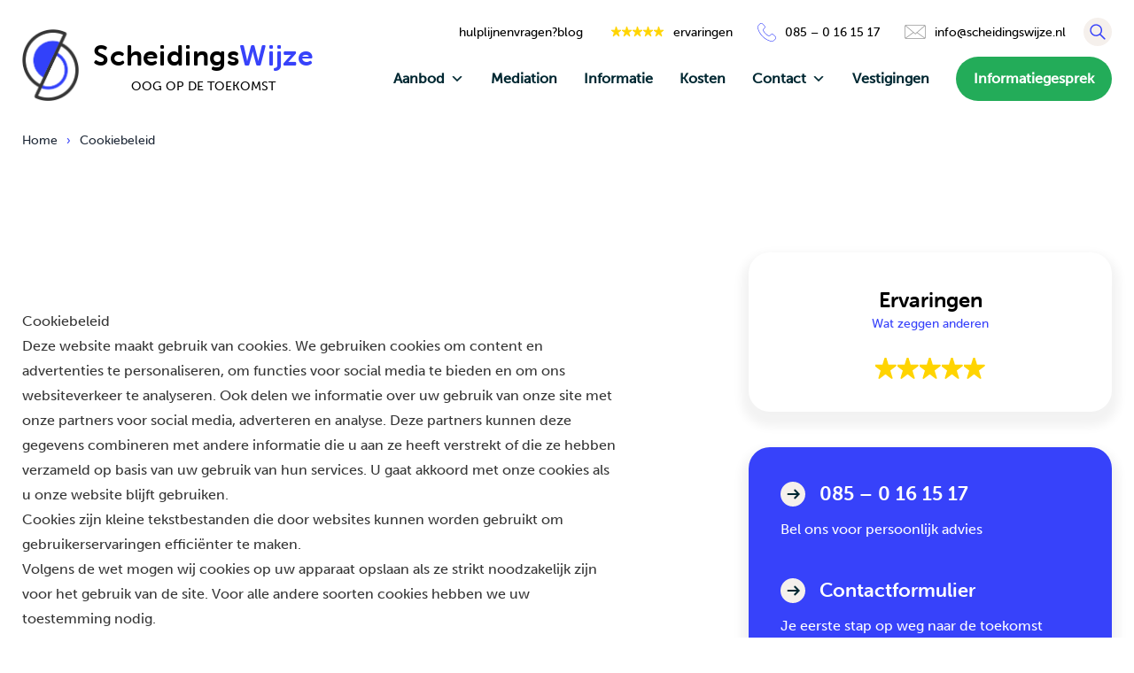

--- FILE ---
content_type: text/html; charset=UTF-8
request_url: https://www.scheidingswijze.nl/cookiebeleid/
body_size: 26215
content:
<!doctype html>
<html lang="nl-NL">
<head>
<meta charset="utf-8">
<script>
var gform;gform||(document.addEventListener("gform_main_scripts_loaded",function(){gform.scriptsLoaded=!0}),document.addEventListener("gform/theme/scripts_loaded",function(){gform.themeScriptsLoaded=!0}),window.addEventListener("DOMContentLoaded",function(){gform.domLoaded=!0}),gform={domLoaded:!1,scriptsLoaded:!1,themeScriptsLoaded:!1,isFormEditor:()=>"function"==typeof InitializeEditor,callIfLoaded:function(o){return!(!gform.domLoaded||!gform.scriptsLoaded||!gform.themeScriptsLoaded&&!gform.isFormEditor()||(gform.isFormEditor()&&console.warn("The use of gform.initializeOnLoaded() is deprecated in the form editor context and will be removed in Gravity Forms 3.1."),o(),0))},initializeOnLoaded:function(o){gform.callIfLoaded(o)||(document.addEventListener("gform_main_scripts_loaded",()=>{gform.scriptsLoaded=!0,gform.callIfLoaded(o)}),document.addEventListener("gform/theme/scripts_loaded",()=>{gform.themeScriptsLoaded=!0,gform.callIfLoaded(o)}),window.addEventListener("DOMContentLoaded",()=>{gform.domLoaded=!0,gform.callIfLoaded(o)}))},hooks:{action:{},filter:{}},addAction:function(o,r,e,t){gform.addHook("action",o,r,e,t)},addFilter:function(o,r,e,t){gform.addHook("filter",o,r,e,t)},doAction:function(o){gform.doHook("action",o,arguments)},applyFilters:function(o){return gform.doHook("filter",o,arguments)},removeAction:function(o,r){gform.removeHook("action",o,r)},removeFilter:function(o,r,e){gform.removeHook("filter",o,r,e)},addHook:function(o,r,e,t,n){null==gform.hooks[o][r]&&(gform.hooks[o][r]=[]);var d=gform.hooks[o][r];null==n&&(n=r+"_"+d.length),gform.hooks[o][r].push({tag:n,callable:e,priority:t=null==t?10:t})},doHook:function(r,o,e){var t;if(e=Array.prototype.slice.call(e,1),null!=gform.hooks[r][o]&&((o=gform.hooks[r][o]).sort(function(o,r){return o.priority-r.priority}),o.forEach(function(o){"function"!=typeof(t=o.callable)&&(t=window[t]),"action"==r?t.apply(null,e):e[0]=t.apply(null,e)})),"filter"==r)return e[0]},removeHook:function(o,r,t,n){var e;null!=gform.hooks[o][r]&&(e=(e=gform.hooks[o][r]).filter(function(o,r,e){return!!(null!=n&&n!=o.tag||null!=t&&t!=o.priority)}),gform.hooks[o][r]=e)}});
</script>
<meta name="viewport" content="width=device-width, initial-scale=1">
<link rel="stylesheet" href="https://use.typekit.net/upx6ndw.css">
<script async src="https://www.googletagmanager.com/gtag/js?id=AW-GT-5MXQLC3T"></script>
<script>
window.dataLayer = window.dataLayer || [];
function gtag(){dataLayer.push(arguments);}
gtag('js', new Date());
gtag('config', 'AW-GT-5MXQLC3T');
</script>	
<meta name='robots' content='index, follow, max-image-preview:large, max-snippet:-1, max-video-preview:-1' />
<!-- Google tag (gtag.js) toestemmingsmodus dataLayer toegevoegd door Site Kit -->
<script id="google_gtagjs-js-consent-mode-data-layer">
window.dataLayer = window.dataLayer || [];function gtag(){dataLayer.push(arguments);}
gtag('consent', 'default', {"ad_personalization":"denied","ad_storage":"denied","ad_user_data":"denied","analytics_storage":"denied","functionality_storage":"denied","security_storage":"denied","personalization_storage":"denied","region":["AT","BE","BG","CH","CY","CZ","DE","DK","EE","ES","FI","FR","GB","GR","HR","HU","IE","IS","IT","LI","LT","LU","LV","MT","NL","NO","PL","PT","RO","SE","SI","SK"],"wait_for_update":500});
window._googlesitekitConsentCategoryMap = {"statistics":["analytics_storage"],"marketing":["ad_storage","ad_user_data","ad_personalization"],"functional":["functionality_storage","security_storage"],"preferences":["personalization_storage"]};
window._googlesitekitConsents = {"ad_personalization":"denied","ad_storage":"denied","ad_user_data":"denied","analytics_storage":"denied","functionality_storage":"denied","security_storage":"denied","personalization_storage":"denied","region":["AT","BE","BG","CH","CY","CZ","DE","DK","EE","ES","FI","FR","GB","GR","HR","HU","IE","IS","IT","LI","LT","LU","LV","MT","NL","NO","PL","PT","RO","SE","SI","SK"],"wait_for_update":500};
</script>
<!-- Einde Google tag (gtag.js) toestemmingsmodus dataLayer toegevoegd door Site Kit -->
<!-- This site is optimized with the Yoast SEO Premium plugin v26.5 (Yoast SEO v26.5) - https://yoast.com/wordpress/plugins/seo/ -->
<title>Cookiebeleid - ScheidingsWijze</title>
<link rel="canonical" href="https://www.scheidingswijze.nl/cookiebeleid/" />
<meta property="og:locale" content="nl_NL" />
<meta property="og:type" content="article" />
<meta property="og:title" content="Cookiebeleid" />
<meta property="og:url" content="https://www.scheidingswijze.nl/cookiebeleid/" />
<meta property="og:site_name" content="ScheidingsWijze" />
<meta property="article:publisher" content="https://facebook.com/scheidingswijze/" />
<meta property="article:modified_time" content="2024-09-12T13:23:19+00:00" />
<meta property="og:image" content="https://www.scheidingswijze.nl/wp-content/uploads/2024/11/ScheidingsWijze-logo.png" />
<meta property="og:image:width" content="1074" />
<meta property="og:image:height" content="1070" />
<meta property="og:image:type" content="image/png" />
<meta name="twitter:card" content="summary_large_image" />
<meta name="twitter:site" content="@MirandaBoerkamp" />
<meta name="twitter:label1" content="Geschatte leestijd" />
<meta name="twitter:data1" content="6 minuten" />
<script type="application/ld+json" class="yoast-schema-graph">{"@context":"https://schema.org","@graph":[{"@type":"WebPage","@id":"https://www.scheidingswijze.nl/cookiebeleid/","url":"https://www.scheidingswijze.nl/cookiebeleid/","name":"Cookiebeleid - ScheidingsWijze","isPartOf":{"@id":"https://www.scheidingswijze.nl/#website"},"datePublished":"2024-06-07T07:00:51+00:00","dateModified":"2024-09-12T13:23:19+00:00","breadcrumb":{"@id":"https://www.scheidingswijze.nl/cookiebeleid/#breadcrumb"},"inLanguage":"nl-NL","potentialAction":[{"@type":"ReadAction","target":["https://www.scheidingswijze.nl/cookiebeleid/"]}]},{"@type":"BreadcrumbList","@id":"https://www.scheidingswijze.nl/cookiebeleid/#breadcrumb","itemListElement":[{"@type":"ListItem","position":1,"name":"Home","item":"https://www.scheidingswijze.nl/"},{"@type":"ListItem","position":2,"name":"Cookiebeleid"}]},{"@type":"WebSite","@id":"https://www.scheidingswijze.nl/#website","url":"https://www.scheidingswijze.nl/","name":"https://www.scheidingswijze.nl","description":"Oog op de toekomst","publisher":{"@id":"https://www.scheidingswijze.nl/#organization"},"alternateName":"ScheidingsWijze","potentialAction":[{"@type":"SearchAction","target":{"@type":"EntryPoint","urlTemplate":"https://www.scheidingswijze.nl/search/{search_term_string}"},"query-input":{"@type":"PropertyValueSpecification","valueRequired":true,"valueName":"search_term_string"}}],"inLanguage":"nl-NL"},{"@type":["Organization","Place"],"@id":"https://www.scheidingswijze.nl/#organization","name":"ScheidingsWijze","alternateName":"ScheidingsWijzen","url":"https://www.scheidingswijze.nl/","logo":{"@id":"https://www.scheidingswijze.nl/cookiebeleid/#local-main-organization-logo"},"image":{"@id":"https://www.scheidingswijze.nl/cookiebeleid/#local-main-organization-logo"},"sameAs":["https://facebook.com/scheidingswijze/","https://x.com/MirandaBoerkamp","https://www.instagram.com/scheidingswijze/","https://www.linkedin.com/company/scheidingswijze/","https://nl.pinterest.com/scheidingswijze/twitter"],"description":"ScheidingsWijze.nl is gespecialiseerd in mediation voor gezamenlijke scheidingen en biedt stellen de mogelijkheid om hun scheiding op maat te regelen, precies zoals zij dat zelf willen. Wij begeleiden stellen in goed overleg door het scheidingstraject, met aandacht voor zowel juridische als emotionele aspecten. De scheiding wordt volledig door ScheidingsWijze.nl afgehandeld, inclusief alle benodigde documenten, juridische afwikkeling en eventuele rechtbankprocedures. Wij zorgen ervoor dat alles correct en zorgvuldig wordt geregeld, zodat stellen zich kunnen richten op hun nieuwe toekomst. Ons aanbod omvat: Gratis scheiden (bij recht op toevoeging) Snel scheiden voor stellen die alles al hebben besproken Online scheiden voor stellen die op afstand begeleiding willen Samen scheiden met mediation en begeleiding op maat Zelf de scheiding regelen met juridische controle van documenten Wij zijn voorloper op het gebied van automatisering en innovatieve technieken, waardoor scheidingsprocessen efficiënter en overzichtelijker worden. Dankzij digitale ondersteuning en slimme tools kunnen stellen hun scheiding eenvoudig regelen, zonder in te leveren op persoonlijke begeleiding. Daarnaast biedt ScheidingsWijze.nl hulplijnen voor alles rondom scheiding, zoals juridische, financiële en psychologische ondersteuning, maar ook praktische diensten zoals verhuizingen en notariële zaken. Zo kunnen stellen in iedere fase van hun scheiding de juiste hulp krijgen.","legalName":"ScheidingsWijze","foundingDate":"2009-09-01","numberOfEmployees":{"@type":"QuantitativeValue","minValue":"11","maxValue":"50"},"address":{"@id":"https://www.scheidingswijze.nl/cookiebeleid/#local-main-place-address"},"geo":{"@type":"GeoCoordinates","latitude":"52.2414934","longitude":"6.1023413"},"telephone":["0571-750867"],"contactPoint":{"@type":"ContactPoint","email":"info@scheidingswijze.nl"},"openingHoursSpecification":[{"@type":"OpeningHoursSpecification","dayOfWeek":["Monday","Tuesday","Wednesday","Thursday","Friday","Saturday","Sunday"],"opens":"09:00","closes":"17:00"}],"email":"info@scheidingswijze.nl"},{"@type":"PostalAddress","@id":"https://www.scheidingswijze.nl/cookiebeleid/#local-main-place-address","streetAddress":"Rijksstraatweg 96","addressLocality":"Twello","postalCode":"7391 MV","addressCountry":"NL"},{"@type":"ImageObject","inLanguage":"nl-NL","@id":"https://www.scheidingswijze.nl/cookiebeleid/#local-main-organization-logo","url":"https://www.scheidingswijze.nl/wp-content/uploads/2024/11/ScheidingsWijze-logo.png","contentUrl":"https://www.scheidingswijze.nl/wp-content/uploads/2024/11/ScheidingsWijze-logo.png","width":1074,"height":1070,"caption":"ScheidingsWijze"}]}</script>
<meta name="geo.placename" content="Twello" />
<meta name="geo.position" content="52.2414934;6.1023413" />
<meta name="geo.region" content="Nederland" />
<!-- / Yoast SEO Premium plugin. -->
<link rel='dns-prefetch' href='//www.googletagmanager.com' />
<style id='wp-img-auto-sizes-contain-inline-css'>
img:is([sizes=auto i],[sizes^="auto," i]){contain-intrinsic-size:3000px 1500px}
/*# sourceURL=wp-img-auto-sizes-contain-inline-css */
</style>
<!-- <link rel="stylesheet" href="https://www.scheidingswijze.nl/wp-content/uploads/maxmegamenu/style.css?ver=5bb3ec"> --><!-- <link rel="stylesheet" href="https://www.scheidingswijze.nl/wp-includes/css/dashicons.min.css?ver=6.9"> --><!-- <link rel="stylesheet" href="https://www.scheidingswijze.nl/wp-content/plugins/megamenu-pro/icons/genericons/genericons/genericons.css?ver=2.2.7"> --><!-- <link rel="stylesheet" href="https://www.scheidingswijze.nl/wp-content/plugins/megamenu-pro/icons/fontawesome/css/font-awesome.min.css?ver=2.2.7"> --><!-- <link rel="stylesheet" href="https://www.scheidingswijze.nl/wp-content/plugins/megamenu-pro/icons/fontawesome5/css/all.min.css?ver=2.2.7"> --><!-- <link rel="stylesheet" href="https://www.scheidingswijze.nl/wp-content/themes/scheidingswijze-2022/public/css/app.f1a282.css"> -->
<link rel="stylesheet" type="text/css" href="//www.scheidingswijze.nl/wp-content/cache/wpfc-minified/q6ul7qml/3u3o8.css" media="all"/><meta name="generator" content="Site Kit by Google 1.170.0" />
<!-- Google Tag Manager snippet toegevoegd door Site Kit -->
<script>
( function( w, d, s, l, i ) {
w[l] = w[l] || [];
w[l].push( {'gtm.start': new Date().getTime(), event: 'gtm.js'} );
var f = d.getElementsByTagName( s )[0],
j = d.createElement( s ), dl = l != 'dataLayer' ? '&l=' + l : '';
j.async = true;
j.src = 'https://www.googletagmanager.com/gtm.js?id=' + i + dl;
f.parentNode.insertBefore( j, f );
} )( window, document, 'script', 'dataLayer', 'GTM-PB59FQR' );
</script>
<!-- Einde Google Tag Manager snippet toegevoegd door Site Kit -->
<link rel="icon" href="https://www.scheidingswijze.nl/wp-content/uploads/2024/02/cropped-Logo-lid-van-ScheidingsWijze-32x32.png" sizes="32x32">
<link rel="icon" href="https://www.scheidingswijze.nl/wp-content/uploads/2024/02/cropped-Logo-lid-van-ScheidingsWijze-192x192.png" sizes="192x192">
<link rel="apple-touch-icon" href="https://www.scheidingswijze.nl/wp-content/uploads/2024/02/cropped-Logo-lid-van-ScheidingsWijze-180x180.png">
<meta name="msapplication-TileImage" content="https://www.scheidingswijze.nl/wp-content/uploads/2024/02/cropped-Logo-lid-van-ScheidingsWijze-270x270.png">
<style type="text/css">/** Mega Menu CSS: fs **/</style>
<!-- <link rel="stylesheet" href="/wp-content/themes/scheidingswijze-2022/style.css"> -->
<link rel="stylesheet" type="text/css" href="//www.scheidingswijze.nl/wp-content/cache/wpfc-minified/1e6ru8i5/3u3mh.css" media="all"/>
<style id='wp-block-heading-inline-css'>
h1:where(.wp-block-heading).has-background,h2:where(.wp-block-heading).has-background,h3:where(.wp-block-heading).has-background,h4:where(.wp-block-heading).has-background,h5:where(.wp-block-heading).has-background,h6:where(.wp-block-heading).has-background{padding:1.25em 2.375em}h1.has-text-align-left[style*=writing-mode]:where([style*=vertical-lr]),h1.has-text-align-right[style*=writing-mode]:where([style*=vertical-rl]),h2.has-text-align-left[style*=writing-mode]:where([style*=vertical-lr]),h2.has-text-align-right[style*=writing-mode]:where([style*=vertical-rl]),h3.has-text-align-left[style*=writing-mode]:where([style*=vertical-lr]),h3.has-text-align-right[style*=writing-mode]:where([style*=vertical-rl]),h4.has-text-align-left[style*=writing-mode]:where([style*=vertical-lr]),h4.has-text-align-right[style*=writing-mode]:where([style*=vertical-rl]),h5.has-text-align-left[style*=writing-mode]:where([style*=vertical-lr]),h5.has-text-align-right[style*=writing-mode]:where([style*=vertical-rl]),h6.has-text-align-left[style*=writing-mode]:where([style*=vertical-lr]),h6.has-text-align-right[style*=writing-mode]:where([style*=vertical-rl]){rotate:180deg}
/*# sourceURL=https://www.scheidingswijze.nl/wp-includes/blocks/heading/style.min.css */
</style>
<style id='wp-block-list-inline-css'>
ol,ul{box-sizing:border-box}:root :where(.wp-block-list.has-background){padding:1.25em 2.375em}
/*# sourceURL=https://www.scheidingswijze.nl/wp-includes/blocks/list/style.min.css */
</style>
<style id='wp-block-paragraph-inline-css'>
.is-small-text{font-size:.875em}.is-regular-text{font-size:1em}.is-large-text{font-size:2.25em}.is-larger-text{font-size:3em}.has-drop-cap:not(:focus):first-letter{float:left;font-size:8.4em;font-style:normal;font-weight:100;line-height:.68;margin:.05em .1em 0 0;text-transform:uppercase}body.rtl .has-drop-cap:not(:focus):first-letter{float:none;margin-left:.1em}p.has-drop-cap.has-background{overflow:hidden}:root :where(p.has-background){padding:1.25em 2.375em}:where(p.has-text-color:not(.has-link-color)) a{color:inherit}p.has-text-align-left[style*="writing-mode:vertical-lr"],p.has-text-align-right[style*="writing-mode:vertical-rl"]{rotate:180deg}
/*# sourceURL=https://www.scheidingswijze.nl/wp-includes/blocks/paragraph/style.min.css */
</style>
<style id='wp-block-table-inline-css'>
.wp-block-table{overflow-x:auto}.wp-block-table table{border-collapse:collapse;width:100%}.wp-block-table thead{border-bottom:3px solid}.wp-block-table tfoot{border-top:3px solid}.wp-block-table td,.wp-block-table th{border:1px solid;padding:.5em}.wp-block-table .has-fixed-layout{table-layout:fixed;width:100%}.wp-block-table .has-fixed-layout td,.wp-block-table .has-fixed-layout th{word-break:break-word}.wp-block-table.aligncenter,.wp-block-table.alignleft,.wp-block-table.alignright{display:table;width:auto}.wp-block-table.aligncenter td,.wp-block-table.aligncenter th,.wp-block-table.alignleft td,.wp-block-table.alignleft th,.wp-block-table.alignright td,.wp-block-table.alignright th{word-break:break-word}.wp-block-table .has-subtle-light-gray-background-color{background-color:#f3f4f5}.wp-block-table .has-subtle-pale-green-background-color{background-color:#e9fbe5}.wp-block-table .has-subtle-pale-blue-background-color{background-color:#e7f5fe}.wp-block-table .has-subtle-pale-pink-background-color{background-color:#fcf0ef}.wp-block-table.is-style-stripes{background-color:initial;border-collapse:inherit;border-spacing:0}.wp-block-table.is-style-stripes tbody tr:nth-child(odd){background-color:#f0f0f0}.wp-block-table.is-style-stripes.has-subtle-light-gray-background-color tbody tr:nth-child(odd){background-color:#f3f4f5}.wp-block-table.is-style-stripes.has-subtle-pale-green-background-color tbody tr:nth-child(odd){background-color:#e9fbe5}.wp-block-table.is-style-stripes.has-subtle-pale-blue-background-color tbody tr:nth-child(odd){background-color:#e7f5fe}.wp-block-table.is-style-stripes.has-subtle-pale-pink-background-color tbody tr:nth-child(odd){background-color:#fcf0ef}.wp-block-table.is-style-stripes td,.wp-block-table.is-style-stripes th{border-color:#0000}.wp-block-table.is-style-stripes{border-bottom:1px solid #f0f0f0}.wp-block-table .has-border-color td,.wp-block-table .has-border-color th,.wp-block-table .has-border-color tr,.wp-block-table .has-border-color>*{border-color:inherit}.wp-block-table table[style*=border-top-color] tr:first-child,.wp-block-table table[style*=border-top-color] tr:first-child td,.wp-block-table table[style*=border-top-color] tr:first-child th,.wp-block-table table[style*=border-top-color]>*,.wp-block-table table[style*=border-top-color]>* td,.wp-block-table table[style*=border-top-color]>* th{border-top-color:inherit}.wp-block-table table[style*=border-top-color] tr:not(:first-child){border-top-color:initial}.wp-block-table table[style*=border-right-color] td:last-child,.wp-block-table table[style*=border-right-color] th,.wp-block-table table[style*=border-right-color] tr,.wp-block-table table[style*=border-right-color]>*{border-right-color:inherit}.wp-block-table table[style*=border-bottom-color] tr:last-child,.wp-block-table table[style*=border-bottom-color] tr:last-child td,.wp-block-table table[style*=border-bottom-color] tr:last-child th,.wp-block-table table[style*=border-bottom-color]>*,.wp-block-table table[style*=border-bottom-color]>* td,.wp-block-table table[style*=border-bottom-color]>* th{border-bottom-color:inherit}.wp-block-table table[style*=border-bottom-color] tr:not(:last-child){border-bottom-color:initial}.wp-block-table table[style*=border-left-color] td:first-child,.wp-block-table table[style*=border-left-color] th,.wp-block-table table[style*=border-left-color] tr,.wp-block-table table[style*=border-left-color]>*{border-left-color:inherit}.wp-block-table table[style*=border-style] td,.wp-block-table table[style*=border-style] th,.wp-block-table table[style*=border-style] tr,.wp-block-table table[style*=border-style]>*{border-style:inherit}.wp-block-table table[style*=border-width] td,.wp-block-table table[style*=border-width] th,.wp-block-table table[style*=border-width] tr,.wp-block-table table[style*=border-width]>*{border-style:inherit;border-width:inherit}
/*# sourceURL=https://www.scheidingswijze.nl/wp-includes/blocks/table/style.min.css */
</style>
<style id='global-styles-inline-css'>
:root{--wp--preset--aspect-ratio--square: 1;--wp--preset--aspect-ratio--4-3: 4/3;--wp--preset--aspect-ratio--3-4: 3/4;--wp--preset--aspect-ratio--3-2: 3/2;--wp--preset--aspect-ratio--2-3: 2/3;--wp--preset--aspect-ratio--16-9: 16/9;--wp--preset--aspect-ratio--9-16: 9/16;--wp--preset--color--black: #000000;--wp--preset--color--cyan-bluish-gray: #abb8c3;--wp--preset--color--white: #ffffff;--wp--preset--color--pale-pink: #f78da7;--wp--preset--color--vivid-red: #cf2e2e;--wp--preset--color--luminous-vivid-orange: #ff6900;--wp--preset--color--luminous-vivid-amber: #fcb900;--wp--preset--color--light-green-cyan: #7bdcb5;--wp--preset--color--vivid-green-cyan: #00d084;--wp--preset--color--pale-cyan-blue: #8ed1fc;--wp--preset--color--vivid-cyan-blue: #0693e3;--wp--preset--color--vivid-purple: #9b51e0;--wp--preset--color--primary: #3742FA;--wp--preset--gradient--vivid-cyan-blue-to-vivid-purple: linear-gradient(135deg,rgb(6,147,227) 0%,rgb(155,81,224) 100%);--wp--preset--gradient--light-green-cyan-to-vivid-green-cyan: linear-gradient(135deg,rgb(122,220,180) 0%,rgb(0,208,130) 100%);--wp--preset--gradient--luminous-vivid-amber-to-luminous-vivid-orange: linear-gradient(135deg,rgb(252,185,0) 0%,rgb(255,105,0) 100%);--wp--preset--gradient--luminous-vivid-orange-to-vivid-red: linear-gradient(135deg,rgb(255,105,0) 0%,rgb(207,46,46) 100%);--wp--preset--gradient--very-light-gray-to-cyan-bluish-gray: linear-gradient(135deg,rgb(238,238,238) 0%,rgb(169,184,195) 100%);--wp--preset--gradient--cool-to-warm-spectrum: linear-gradient(135deg,rgb(74,234,220) 0%,rgb(151,120,209) 20%,rgb(207,42,186) 40%,rgb(238,44,130) 60%,rgb(251,105,98) 80%,rgb(254,248,76) 100%);--wp--preset--gradient--blush-light-purple: linear-gradient(135deg,rgb(255,206,236) 0%,rgb(152,150,240) 100%);--wp--preset--gradient--blush-bordeaux: linear-gradient(135deg,rgb(254,205,165) 0%,rgb(254,45,45) 50%,rgb(107,0,62) 100%);--wp--preset--gradient--luminous-dusk: linear-gradient(135deg,rgb(255,203,112) 0%,rgb(199,81,192) 50%,rgb(65,88,208) 100%);--wp--preset--gradient--pale-ocean: linear-gradient(135deg,rgb(255,245,203) 0%,rgb(182,227,212) 50%,rgb(51,167,181) 100%);--wp--preset--gradient--electric-grass: linear-gradient(135deg,rgb(202,248,128) 0%,rgb(113,206,126) 100%);--wp--preset--gradient--midnight: linear-gradient(135deg,rgb(2,3,129) 0%,rgb(40,116,252) 100%);--wp--preset--font-size--small: 13px;--wp--preset--font-size--medium: 20px;--wp--preset--font-size--large: 36px;--wp--preset--font-size--x-large: 42px;--wp--preset--spacing--20: 0.44rem;--wp--preset--spacing--30: 0.67rem;--wp--preset--spacing--40: 1rem;--wp--preset--spacing--50: 1.5rem;--wp--preset--spacing--60: 2.25rem;--wp--preset--spacing--70: 3.38rem;--wp--preset--spacing--80: 5.06rem;--wp--preset--shadow--natural: 6px 6px 9px rgba(0, 0, 0, 0.2);--wp--preset--shadow--deep: 12px 12px 50px rgba(0, 0, 0, 0.4);--wp--preset--shadow--sharp: 6px 6px 0px rgba(0, 0, 0, 0.2);--wp--preset--shadow--outlined: 6px 6px 0px -3px rgb(255, 255, 255), 6px 6px rgb(0, 0, 0);--wp--preset--shadow--crisp: 6px 6px 0px rgb(0, 0, 0);}:where(body) { margin: 0; }.wp-site-blocks > .alignleft { float: left; margin-right: 2em; }.wp-site-blocks > .alignright { float: right; margin-left: 2em; }.wp-site-blocks > .aligncenter { justify-content: center; margin-left: auto; margin-right: auto; }:where(.is-layout-flex){gap: 0.5em;}:where(.is-layout-grid){gap: 0.5em;}.is-layout-flow > .alignleft{float: left;margin-inline-start: 0;margin-inline-end: 2em;}.is-layout-flow > .alignright{float: right;margin-inline-start: 2em;margin-inline-end: 0;}.is-layout-flow > .aligncenter{margin-left: auto !important;margin-right: auto !important;}.is-layout-constrained > .alignleft{float: left;margin-inline-start: 0;margin-inline-end: 2em;}.is-layout-constrained > .alignright{float: right;margin-inline-start: 2em;margin-inline-end: 0;}.is-layout-constrained > .aligncenter{margin-left: auto !important;margin-right: auto !important;}.is-layout-constrained > :where(:not(.alignleft):not(.alignright):not(.alignfull)){margin-left: auto !important;margin-right: auto !important;}body .is-layout-flex{display: flex;}.is-layout-flex{flex-wrap: wrap;align-items: center;}.is-layout-flex > :is(*, div){margin: 0;}body .is-layout-grid{display: grid;}.is-layout-grid > :is(*, div){margin: 0;}body{padding-top: 0px;padding-right: 0px;padding-bottom: 0px;padding-left: 0px;}a:where(:not(.wp-element-button)){text-decoration: underline;}:root :where(.wp-element-button, .wp-block-button__link){background-color: #32373c;border-width: 0;color: #fff;font-family: inherit;font-size: inherit;font-style: inherit;font-weight: inherit;letter-spacing: inherit;line-height: inherit;padding-top: calc(0.667em + 2px);padding-right: calc(1.333em + 2px);padding-bottom: calc(0.667em + 2px);padding-left: calc(1.333em + 2px);text-decoration: none;text-transform: inherit;}.has-black-color{color: var(--wp--preset--color--black) !important;}.has-cyan-bluish-gray-color{color: var(--wp--preset--color--cyan-bluish-gray) !important;}.has-white-color{color: var(--wp--preset--color--white) !important;}.has-pale-pink-color{color: var(--wp--preset--color--pale-pink) !important;}.has-vivid-red-color{color: var(--wp--preset--color--vivid-red) !important;}.has-luminous-vivid-orange-color{color: var(--wp--preset--color--luminous-vivid-orange) !important;}.has-luminous-vivid-amber-color{color: var(--wp--preset--color--luminous-vivid-amber) !important;}.has-light-green-cyan-color{color: var(--wp--preset--color--light-green-cyan) !important;}.has-vivid-green-cyan-color{color: var(--wp--preset--color--vivid-green-cyan) !important;}.has-pale-cyan-blue-color{color: var(--wp--preset--color--pale-cyan-blue) !important;}.has-vivid-cyan-blue-color{color: var(--wp--preset--color--vivid-cyan-blue) !important;}.has-vivid-purple-color{color: var(--wp--preset--color--vivid-purple) !important;}.has-primary-color{color: var(--wp--preset--color--primary) !important;}.has-black-background-color{background-color: var(--wp--preset--color--black) !important;}.has-cyan-bluish-gray-background-color{background-color: var(--wp--preset--color--cyan-bluish-gray) !important;}.has-white-background-color{background-color: var(--wp--preset--color--white) !important;}.has-pale-pink-background-color{background-color: var(--wp--preset--color--pale-pink) !important;}.has-vivid-red-background-color{background-color: var(--wp--preset--color--vivid-red) !important;}.has-luminous-vivid-orange-background-color{background-color: var(--wp--preset--color--luminous-vivid-orange) !important;}.has-luminous-vivid-amber-background-color{background-color: var(--wp--preset--color--luminous-vivid-amber) !important;}.has-light-green-cyan-background-color{background-color: var(--wp--preset--color--light-green-cyan) !important;}.has-vivid-green-cyan-background-color{background-color: var(--wp--preset--color--vivid-green-cyan) !important;}.has-pale-cyan-blue-background-color{background-color: var(--wp--preset--color--pale-cyan-blue) !important;}.has-vivid-cyan-blue-background-color{background-color: var(--wp--preset--color--vivid-cyan-blue) !important;}.has-vivid-purple-background-color{background-color: var(--wp--preset--color--vivid-purple) !important;}.has-primary-background-color{background-color: var(--wp--preset--color--primary) !important;}.has-black-border-color{border-color: var(--wp--preset--color--black) !important;}.has-cyan-bluish-gray-border-color{border-color: var(--wp--preset--color--cyan-bluish-gray) !important;}.has-white-border-color{border-color: var(--wp--preset--color--white) !important;}.has-pale-pink-border-color{border-color: var(--wp--preset--color--pale-pink) !important;}.has-vivid-red-border-color{border-color: var(--wp--preset--color--vivid-red) !important;}.has-luminous-vivid-orange-border-color{border-color: var(--wp--preset--color--luminous-vivid-orange) !important;}.has-luminous-vivid-amber-border-color{border-color: var(--wp--preset--color--luminous-vivid-amber) !important;}.has-light-green-cyan-border-color{border-color: var(--wp--preset--color--light-green-cyan) !important;}.has-vivid-green-cyan-border-color{border-color: var(--wp--preset--color--vivid-green-cyan) !important;}.has-pale-cyan-blue-border-color{border-color: var(--wp--preset--color--pale-cyan-blue) !important;}.has-vivid-cyan-blue-border-color{border-color: var(--wp--preset--color--vivid-cyan-blue) !important;}.has-vivid-purple-border-color{border-color: var(--wp--preset--color--vivid-purple) !important;}.has-primary-border-color{border-color: var(--wp--preset--color--primary) !important;}.has-vivid-cyan-blue-to-vivid-purple-gradient-background{background: var(--wp--preset--gradient--vivid-cyan-blue-to-vivid-purple) !important;}.has-light-green-cyan-to-vivid-green-cyan-gradient-background{background: var(--wp--preset--gradient--light-green-cyan-to-vivid-green-cyan) !important;}.has-luminous-vivid-amber-to-luminous-vivid-orange-gradient-background{background: var(--wp--preset--gradient--luminous-vivid-amber-to-luminous-vivid-orange) !important;}.has-luminous-vivid-orange-to-vivid-red-gradient-background{background: var(--wp--preset--gradient--luminous-vivid-orange-to-vivid-red) !important;}.has-very-light-gray-to-cyan-bluish-gray-gradient-background{background: var(--wp--preset--gradient--very-light-gray-to-cyan-bluish-gray) !important;}.has-cool-to-warm-spectrum-gradient-background{background: var(--wp--preset--gradient--cool-to-warm-spectrum) !important;}.has-blush-light-purple-gradient-background{background: var(--wp--preset--gradient--blush-light-purple) !important;}.has-blush-bordeaux-gradient-background{background: var(--wp--preset--gradient--blush-bordeaux) !important;}.has-luminous-dusk-gradient-background{background: var(--wp--preset--gradient--luminous-dusk) !important;}.has-pale-ocean-gradient-background{background: var(--wp--preset--gradient--pale-ocean) !important;}.has-electric-grass-gradient-background{background: var(--wp--preset--gradient--electric-grass) !important;}.has-midnight-gradient-background{background: var(--wp--preset--gradient--midnight) !important;}.has-small-font-size{font-size: var(--wp--preset--font-size--small) !important;}.has-medium-font-size{font-size: var(--wp--preset--font-size--medium) !important;}.has-large-font-size{font-size: var(--wp--preset--font-size--large) !important;}.has-x-large-font-size{font-size: var(--wp--preset--font-size--x-large) !important;}
/*# sourceURL=global-styles-inline-css */
</style>
<!-- <link rel="stylesheet" href="https://www.scheidingswijze.nl/wp-content/plugins/gravityforms/assets/css/dist/basic.min.css?ver=2.9.23"> --><!-- <link rel="stylesheet" href="https://www.scheidingswijze.nl/wp-content/plugins/gravityforms/assets/css/dist/theme-components.min.css?ver=2.9.23"> --><!-- <link rel="stylesheet" href="https://www.scheidingswijze.nl/wp-content/plugins/gravityforms/assets/css/dist/theme.min.css?ver=2.9.23"> -->
<link rel="stylesheet" type="text/css" href="//www.scheidingswijze.nl/wp-content/cache/wpfc-minified/1rmuy9eb/3wzfo.css" media="all"/></head>
<body class="wp-singular page page-id-4449 wp-embed-responsive wp-theme-scheidingswijze-2022 mega-menu-primary-navigation cookiebeleid">
<!-- Google Tag Manager (noscript) snippet toegevoegd door Site Kit -->
<noscript>
<iframe src="https://www.googletagmanager.com/ns.html?id=GTM-PB59FQR" height="0" width="0" style="display:none;visibility:hidden"></iframe>
</noscript>
<!-- Einde Google Tag Manager (noscript) snippet toegevoegd door Site Kit -->
<div id="app" class="pt-20 lg:pt-[114px] xl:pt-0">
<a class="sr-only focus:not-sr-only" href="#main">
Ga naar de inhoud
</a>
<header class="banner bg-white fixed top-0 xl:relative w-full z-50">
<div class="mobile-top-bar">
<div class="text-white" style="background-color:rgba(55, 66, 250, 100); padding:16px;">
<a href="tel:0850161517" class="flex /*items-center hover:underline*/">
<div class="/*bg-isabelline*/ mr-4 flex h-7 w-7 shrink-0 items-center justify-center*/ rounded-full" style="border:1.5px solid #fff; padding: 4px 1px 1px 4px;">
<svg height="100%" viewBox="0 0 32 32" width="100%" xmlns="http://www.w3.org/2000/svg">
<path d="m19.3187835 25c-.3178837-.0007082-.6345823-.0370628-.944437-.1083577-4.4262964-1.0736664-8.46674071-3.3561894-11.67109131-6.59272-3.23766375-3.2025063-5.52115654-7.2411742-6.59552088-11.6661348-.32520531-1.40931551.09683185-2.88692117 1.11729055-3.91211963l1.95356559-1.95273596c.49477592-.49196714 1.164328-.76793191 1.86221138-.76793191.69764154 0 1.36716943.27596477 1.86196953.76793191l2.68832923 2.68718756c.49217621.49456579.76825821 1.16383353.76825821 1.86142053 0 .69734526-.276082 1.36658883-.76825821 1.86117879l-1.72001075 1.71928031c-.1797278.17917404-.21727916.456559-.09139655.67679778.87714563 1.60125312 1.97956316 3.06798072 3.27399991 4.35570352 1.2913533 1.2995678 2.7636617 2.4064727 4.3710365 3.2860862.2203444.1258231.498083.0885234.6770853-.0913577l1.7200108-1.7192803c.4947759-.4917315 1.164328-.7679319 1.8622113-.7679319.6978834 0 1.3671695.2762004 1.8622114.7679319l2.6883292 2.6871875h-.0002361c.4905256.4955086.7656584 1.164317.7656584 1.8614205 0 .6968618-.2751388 1.3659241-.7656584 1.8614206l-1.9535656 1.9527359v-.0002361c-.7862146.7853973-1.8510868 1.228256-2.9625128 1.2320633zm-14.27084746-24.30585772c-.51579162-.00188856-1.01082146.2030212-1.37448503.56845212l-1.95356559 1.95273596c-.85042256.85241831-1.20235699 2.08260812-.93119637 3.25562759 1.04389278 4.29907705 3.26293579 8.22322305 6.40930578 11.33374915 3.11227087 3.1451546 7.03808397 5.3632553 11.33856437 6.4065839 1.1735178.2710092 2.4042303-.0807335 3.2570108-.930801l1.9535656-1.9527359c.3639356-.3647299.568222-.8588243.568222-1.3739013 0-.5151012-.2042864-1.0091835-.568222-1.3741431l-2.6883293-2.6869458c-.3648848-.3637811-.8591892-.5679807-1.374485-.5679807-.51532 0-1.0098541.2041996-1.3747269.5679807l-1.7197689 1.7190386c-.1934218.1928683-.4444736.3177486-.7148725.3555198-.2706527.0377711-.5460213-.0132199-.7850054-.1456575-1.6605187-.9051166-3.1816783-2.044837-4.5165019-3.3842911-1.34002319-1.3342568-2.48022786-2.8547704-3.38572897-4.51458388-.13509059-.23890074-.18822839-.51533689-.15138441-.78702898.03660638-.27195197.16107001-.5243113.35449187-.71904099l1.72001075-1.71928031-.00023621.00023606c.36393563-.36472989.56822205-.85906604.56822205-1.37414305 0-.51510119-.20428642-1.00918352-.56822205-1.37390132l-2.67793021-2.68718755c-.36582801-.36874269-.86529558-.57364943-1.38488405-.56854864z" fill="#ffffff" stroke="#ffffff" stroke-width="1.5" transform="translate(1 1)"></path>
</svg>
</div>
<span class="font-heading text-[22px] font-bold">085 – 0 16 15 17</span>
</a>
<span class="mt-3 block font-sans font-medium">Bel ons voor persoonlijk advies</span></div>
</div>
<div class="container relative mx-auto">
<div class="flex items-center justify-between lg:pb-3.5 lg:pt-5">
<a class="brand flex items-center lg:self-end" href="https://www.scheidingswijze.nl/">
<img class="w-10 lg:w-16" src="https://www.scheidingswijze.nl/wp-content/themes/scheidingswijze-2022/public/images/logo.7ca06e.png" alt="Logo header">
<div class="ml-4">
<div class="font-heading text-[22px] lg:text-lg font-bold leading-11 tracking-wide">Scheidings<span class="text-neon-blue">Wijze</span></div>
<div class="text-[9px] lg:text-sm text-center uppercase">Oog op de toekomst</div>
</div>
</a>
<div class="flex flex-col items-end">
<div class="mb-3 hidden xl:flex items-center">
<ul id="menu-header-top-menu" class="flex gap-x-10 font-heading text-sm mr-8"><li class="menu-item menu-hulplijnen"><a href="https://www.scheidingswijze.nl/hulplijnen/">hulplijnen</a></li>
<li class="menu-item menu-vragen"><a href="https://www.scheidingswijze.nl/vragen/">vragen?</a></li>
<li class="menu-item menu-blog"><a href="https://www.scheidingswijze.nl/blog/">blog</a></li>
</ul>
<a class="mr-7 flex items-center hover:underline" href="https://www.scheidingswijze.nl/ervaringen/">
<div class="flex">
<svg height="12" viewBox="0 0 12 12" width="12" xmlns="http://www.w3.org/2000/svg">
<path d="m5.5113798 0 1.29943101 4.18376068h4.21194879l-3.4054054 2.58547009 1.29943101 4.23076923-3.40540541-2.63247863-3.4054054 2.63247863 1.29943101-4.23076923-3.40540541-2.58547009h4.21194879z" style="stroke:#ffd400;stroke-width:.9;fill:#ffd400;fill-rule:evenodd;stroke-linecap:round;stroke-linejoin:round"/>
</svg>
<svg height="12" viewBox="0 0 12 12" width="12" xmlns="http://www.w3.org/2000/svg">
<path d="m5.5113798 0 1.29943101 4.18376068h4.21194879l-3.4054054 2.58547009 1.29943101 4.23076923-3.40540541-2.63247863-3.4054054 2.63247863 1.29943101-4.23076923-3.40540541-2.58547009h4.21194879z" style="stroke:#ffd400;stroke-width:.9;fill:#ffd400;fill-rule:evenodd;stroke-linecap:round;stroke-linejoin:round"/>
</svg>
<svg height="12" viewBox="0 0 12 12" width="12" xmlns="http://www.w3.org/2000/svg">
<path d="m5.5113798 0 1.29943101 4.18376068h4.21194879l-3.4054054 2.58547009 1.29943101 4.23076923-3.40540541-2.63247863-3.4054054 2.63247863 1.29943101-4.23076923-3.40540541-2.58547009h4.21194879z" style="stroke:#ffd400;stroke-width:.9;fill:#ffd400;fill-rule:evenodd;stroke-linecap:round;stroke-linejoin:round"/>
</svg>
<svg height="12" viewBox="0 0 12 12" width="12" xmlns="http://www.w3.org/2000/svg">
<path d="m5.5113798 0 1.29943101 4.18376068h4.21194879l-3.4054054 2.58547009 1.29943101 4.23076923-3.40540541-2.63247863-3.4054054 2.63247863 1.29943101-4.23076923-3.40540541-2.58547009h4.21194879z" style="stroke:#ffd400;stroke-width:.9;fill:#ffd400;fill-rule:evenodd;stroke-linecap:round;stroke-linejoin:round"/>
</svg>
<svg height="12" viewBox="0 0 12 12" width="12" xmlns="http://www.w3.org/2000/svg">
<path d="m5.5113798 0 1.29943101 4.18376068h4.21194879l-3.4054054 2.58547009 1.29943101 4.23076923-3.40540541-2.63247863-3.4054054 2.63247863 1.29943101-4.23076923-3.40540541-2.58547009h4.21194879z" style="stroke:#ffd400;stroke-width:.9;fill:#ffd400;fill-rule:evenodd;stroke-linecap:round;stroke-linejoin:round"/>
</svg>
</div>
<span class="font-heading ml-2.5 text-sm">ervaringen</span>
</a>
<a href="tel:0850161517" class="mr-7 flex items-center hover:underline">
<svg height="21" viewBox="0 0 21 21" width="21" xmlns="http://www.w3.org/2000/svg">
<path
d="m16.2277781 21c-.2670223-.0005949-.5330491-.0311328-.793327-.0910205-3.7180891-.9018797-7.11206224-2.8191991-9.80371674-5.5378847-2.71963755-2.6901053-4.63777149-6.0825864-5.54023754-9.7995533-.27317246-1.18382503.08133876-2.42501378.93852406-3.28618049l1.6409951-1.64029821c.41561177-.4132524.97803552-.6450628 1.56425755-.6450628.5860189 0 1.14842233.2318104 1.56405441.6450628l2.25819656 2.25723755c.41342797.41543527.64533686.97762017.64533686 1.56359325 0 .58577002-.23190889 1.14793461-.64533686 1.56339019l-1.44480904 1.44419545c-.15097134.1505062-.18251449.38350956-.07677309.56851014.73680233 1.34505265 1.66283305 2.57710382 2.75015989 3.65879092 1.08473674 1.091637 2.32147584 2.0214371 3.67167064 2.7603124.1850894.1056914.4183898.0743597.5687517-.0767405l1.444809-1.4441954c.4156118-.4130544.9780356-.6450628 1.5642576-.6450628s1.1484223.2320084 1.5642575.6450628l2.2581966 2.2572375h-.0001984c.4120416.4162272.6431531.9780263.6431531 1.5635933 0 .5853639-.2311166 1.1473762-.6431531 1.5635932l-1.6409951 1.6402982v-.0001983c-.6604203.6597337-1.5549129 1.031735-2.4885107 1.0349331zm-11.98751183-20.41692049c-.43326496-.00158638-.84909003.17053781-1.15456742.47749978l-1.6409951 1.64029821c-.71435494.71603139-1.00997987 1.74939083-.78220495 2.73472718.87686993 3.61122472 2.74086607 6.90750732 5.38381686 9.52034922 2.61430752 2.64193 5.91199054 4.5051345 9.52439404 5.3815305.985755.2276477 2.0195535-.0678161 2.7358891-.7818728l1.6409951-1.6402982c.3057059-.3063731.4773065-.7214124.4773065-1.1540771 0-.432685-.1716006-.8477141-.4773065-1.1542801l-2.2581966-2.2570345c-.3065033-.3055761-.7217189-.4771038-1.1545674-.4771038-.4328688 0-.8482775.1715277-1.1547706.4771038l-1.4446059 1.4439924c-.1624743.1620094-.3733578.2669089-.6004929.2986366-.2273483.0317277-.4586579-.0111047-.6594045-.1223523-1.3948357-.7602979-2.6726098-1.7176631-3.79386165-2.8428045-1.12561944-1.1207757-2.08339137-2.39800713-2.8440123-3.79225045-.11347609-.20067662-.15811185-.43288299-.1271629-.66110435.03074936-.22843965.13529881-.44042149.29777317-.60399443l1.44480903-1.44419545-.00019842.00019828c.30570593-.3063731.47730652-.72161547.47730652-1.15428016 0-.432685-.17160059-.84771415-.47730652-1.1540771l-2.24946137-2.25723755c-.30729553-.30974386-.72684829-.48186552-1.16330261-.47758085z"
fill="#3742fa"/>
</svg>
<span class="font-heading ml-2.5 text-sm">085 – 0 16 15 17</span>
</a>
<a href="mailto:info@scheidingswijze.nl" class="mr-5 flex items-center hover:underline">
<svg height="16" viewBox="0 0 24 16" width="24" xmlns="http://www.w3.org/2000/svg">
<g fill="#3742fa">
<path
d="m21.9715134 16h-19.94302676c-.53770866-.0008012-1.05332529-.2157187-1.43358362-.5978797-.38026344-.3821662-.59413771-.9003577-.59490302-1.4407569v-11.92272683c.0007972-.54039919.21464468-1.0585958.59490302-1.44075684.38026344-.38216616.89587496-.59711059 1.43358362-.59787973h19.94302676c.5377086.00080119 1.0533252.2157187 1.4335836.59787973.3802634.38216616.5941377.90035765.594903 1.44075684v11.92272683c-.0007972.5403992-.2146447 1.0585958-.594903 1.4407569-.3802635.3821661-.895875.5971106-1.4335836.5978797zm-19.94302676-15.21875681h-.00019929c-.3346253.00080119-.65551578.13479983-.8920484.37255188-.23676732.23795204-.36990111.56024305-.37069703.89671705v11.91093338c.0007972.3362996.13392971.6585906.37069703.8965119.23656834.2377521.55745372.371752.8920484.3725519h19.94302675c.3346253-.0008011.6555158-.1347998.8920484-.3725519.2367673-.237952.3699011-.560243.370697-.8965119v-11.92272689c-.0007972-.33629966-.1339297-.65859068-.370697-.89651194-.2365684-.23775206-.5574537-.37175198-.8920484-.37255189z"/>
<path d="m12.1683688 10.8139317-11.5057101-9.68811288.4942644-.59167532 11.0057058 9.27175069 10.6827439-9.26046994.5000451.58285582z"/>
<path d="m.72796537 14.8919227 9.19752719-6.59308539.44463644.62654309-9.19752719 6.5930854z"/>
<path d="m22.8256023 15.5200554-9.197017-6.59564924.4456364-.62592778.1514707.10916176 9.0459953 6.48386726z"/>
</g>
</svg>
<span class="font-heading ml-2.5 text-sm">info@scheidingswijze.nl</span>
</a>
<button class="bg-isabelline flex h-8 w-8 shrink-0 items-center justify-center rounded-full" data-modal-toggle="menuSearchModal">
<svg height="18" viewBox="0 0 18 18" width="18" xmlns="http://www.w3.org/2000/svg">
<path d="m17.1024482 16.0862224-4.9695781-4.9772079c.9797168-1.17591427 1.5689668-2.6786687 1.5689668-4.31997496 0-3.74445195-3.0704893-6.78903954-6.84736875-6.78903954-3.77687939 0-6.85446815 3.0481402-6.85446815 6.79259215s3.07048936 6.78903955 6.84736876 6.78903955c1.6044638 0 3.08113845-.5506547 4.25253904-1.470781l4.9873266 4.9914184c.2910753.2913141.7241386.2913141 1.0152138 0 .2910753-.2913141.2910753-.7247326 0-1.0160467zm-15.64707174-9.29363025c0-2.94156187 2.4208945-5.33246905 5.3919923-5.33246905 2.97109779 0 5.39199234 2.39090718 5.39199234 5.33246905s-2.42089455 5.33246905-5.39199234 5.33246905c-2.9710978 0-5.3919923-2.39445979-5.3919923-5.33246905z" fill="#3742fa" transform="translate(.339623 .339623)"/>
</svg>
</button>
</div>
<nav class="nav-primary" aria-label="Main menu">
<div id="mega-menu-wrap-primary_navigation" class="mega-menu-wrap"><div class="mega-menu-toggle"><div class="mega-toggle-blocks-left"></div><div class="mega-toggle-blocks-center"></div><div class="mega-toggle-blocks-right"><div class='mega-toggle-block mega-menu-toggle-animated-block mega-toggle-block-0' id='mega-toggle-block-0'><button aria-label="Toggle Menu" class="mega-toggle-animated mega-toggle-animated-slider" type="button" aria-expanded="false">
<span class="mega-toggle-animated-box">
<span class="mega-toggle-animated-inner"></span>
</span>
</button></div></div></div><ul id="mega-menu-primary_navigation" class="mega-menu max-mega-menu mega-menu-horizontal mega-no-js" data-event="click" data-effect="fade" data-effect-speed="200" data-effect-mobile="disabled" data-effect-speed-mobile="0" data-panel-width=".menu-helper-outer" data-panel-inner-width=".menu-helper-inner" data-mobile-force-width=".menu-helper-inner" data-second-click="go" data-document-click="collapse" data-vertical-behaviour="standard" data-breakpoint="1279" data-unbind="true" data-mobile-state="collapse_all" data-mobile-direction="vertical" data-hover-intent-timeout="300" data-hover-intent-interval="100"><li class="mega-menu-item mega-menu-item-type-post_type mega-menu-item-object-page mega-menu-item-has-children mega-menu-megamenu mega-menu-grid mega-align-bottom-left mega-menu-grid mega-menu-item-265" id="mega-menu-item-265"><a class="mega-menu-link" href="https://www.scheidingswijze.nl/aanbod/" aria-expanded="false" tabindex="0">Aanbod<span class="mega-indicator" aria-hidden="true"></span></a>
<ul class="mega-sub-menu" role='presentation'>
<li class="mega-menu-row" id="mega-menu-265-0">
<ul class="mega-sub-menu" style='--columns:12' role='presentation'>
<li class="mega-menu-column mega-menu-columns-3-of-12" style="--columns:12; --span:3" id="mega-menu-265-0-0">
<ul class="mega-sub-menu">
<li class="mega-menu-item mega-menu-item-type-post_type mega-menu-item-object-page mega-menu-item-has-children mega-menu-item-858" id="mega-menu-item-858"><a class="mega-menu-link" href="https://www.scheidingswijze.nl/aanbod/scheiden/">Scheiden<span class="mega-indicator" aria-hidden="true"></span></a>
<ul class="mega-sub-menu">
<li class="mega-menu-item mega-menu-item-type-post_type mega-menu-item-object-page mega-has-icon mega-icon-left mega-menu-item-860" id="mega-menu-item-860"><a class="mega-custom-icon mega-menu-link" href="https://www.scheidingswijze.nl/gratis-scheiden/">Gratis scheiden</a></li><li class="mega-menu-item mega-menu-item-type-post_type mega-menu-item-object-page mega-has-icon mega-icon-left mega-menu-item-2385" id="mega-menu-item-2385"><a class="mega-custom-icon mega-menu-link" href="https://www.scheidingswijze.nl/zelf-scheiden/">Zelf scheiden</a></li><li class="mega-menu-item mega-menu-item-type-post_type mega-menu-item-object-page mega-has-icon mega-icon-left mega-menu-item-861" id="mega-menu-item-861"><a class="mega-custom-icon mega-menu-link" href="https://www.scheidingswijze.nl/snel-scheiden/">Snel scheiden</a></li><li class="mega-menu-item mega-menu-item-type-post_type mega-menu-item-object-page mega-has-icon mega-icon-left mega-menu-item-934" id="mega-menu-item-934"><a class="mega-custom-icon mega-menu-link" href="https://www.scheidingswijze.nl/samen-scheiden/">Samen scheiden</a></li><li class="mega-menu-item mega-menu-item-type-post_type mega-menu-item-object-page mega-has-icon mega-icon-left mega-menu-item-935" id="mega-menu-item-935"><a class="mega-custom-icon mega-menu-link" href="https://www.scheidingswijze.nl/online-scheiden/">Online scheiden</a></li><li class="mega-menu-item mega-menu-item-type-post_type mega-menu-item-object-page mega-has-icon mega-icon-left mega-menu-item-8271" id="mega-menu-item-8271"><a class="mega-custom-icon mega-menu-link" href="https://www.scheidingswijze.nl/online-mediation/">Online mediation</a></li><li class="mega-menu-item mega-menu-item-type-post_type mega-menu-item-object-page mega-has-icon mega-icon-left mega-menu-item-936" id="mega-menu-item-936"><a class="mega-custom-icon mega-menu-link" href="https://www.scheidingswijze.nl/apart-scheiden/">Apart scheiden</a></li><li class="mega-menu-item mega-menu-item-type-post_type mega-menu-item-object-page mega-has-icon mega-icon-left mega-menu-item-11529" id="mega-menu-item-11529"><a class="mega-custom-icon mega-menu-link" href="https://www.scheidingswijze.nl/met-advocaat-scheiden/">Met advocaat scheiden</a></li>			</ul>
</li>		</ul>
</li><li class="mega-menu-column mega-menu-columns-5-of-12" style="--columns:12; --span:5" id="mega-menu-265-0-1">
<ul class="mega-sub-menu">
<li class="mega-menu-item mega-menu-item-type-post_type mega-menu-item-object-page mega-menu-item-has-children mega-menu-item-859" id="mega-menu-item-859"><a class="mega-menu-link" href="https://www.scheidingswijze.nl/aanbod/hulp-bij/">Hulp bij<span class="mega-indicator" aria-hidden="true"></span></a>
<ul class="mega-sub-menu">
<li class="mega-menu-item mega-menu-item-type-post_type mega-menu-item-object-page mega-has-icon mega-icon-left mega-menu-item-937" id="mega-menu-item-937"><a class="mega-custom-icon mega-menu-link" href="https://www.scheidingswijze.nl/aanbod/hulp-bij/echtscheiding/">Echtscheiding</a></li><li class="mega-menu-item mega-menu-item-type-post_type mega-menu-item-object-page mega-has-icon mega-icon-left mega-menu-item-944" id="mega-menu-item-944"><a class="mega-custom-icon mega-menu-link" href="https://www.scheidingswijze.nl/aanbod/hulp-bij/ontbinding-geregistreerd-partnerschap/">Ontbinding geregistreerd partnerschap</a></li><li class="mega-menu-item mega-menu-item-type-post_type mega-menu-item-object-page mega-has-icon mega-icon-left mega-menu-item-1022" id="mega-menu-item-1022"><a class="mega-custom-icon mega-menu-link" href="https://www.scheidingswijze.nl/aanbod/hulp-bij/samenlevingscontract-beeindigen-ontbinden/">Samenlevingscontract beëindigen</a></li><li class="mega-menu-item mega-menu-item-type-post_type mega-menu-item-object-page mega-menu-item-11676" id="mega-menu-item-11676"><a class="mega-menu-link" href="https://www.scheidingswijze.nl/relatietherapie-of-relatiereboot/">Relatietherapie?</a></li><li class="mega-menu-item mega-menu-item-type-post_type mega-menu-item-object-page mega-has-icon mega-icon-left mega-menu-item-949" id="mega-menu-item-949"><a class="mega-custom-icon mega-menu-link" href="https://www.scheidingswijze.nl/aanbod/hulp-bij/ouderschapsplan/">Ouderschapsplan</a></li><li class="mega-menu-item mega-menu-item-type-post_type mega-menu-item-object-page mega-has-icon mega-icon-left mega-menu-item-1005" id="mega-menu-item-1005"><a class="mega-custom-icon mega-menu-link" href="https://www.scheidingswijze.nl/aanbod/hulp-bij/alimentatie/">Alimentatie</a></li><li class="mega-menu-item mega-menu-item-type-post_type mega-menu-item-object-page mega-has-icon mega-icon-left mega-menu-item-957" id="mega-menu-item-957"><a class="mega-custom-icon mega-menu-link" href="https://www.scheidingswijze.nl/aanbod/hulp-bij/second-opinion/">Second opinion</a></li><li class="mega-menu-item mega-menu-item-type-post_type mega-menu-item-object-page mega-has-icon mega-icon-left mega-menu-item-956" id="mega-menu-item-956"><a class="mega-custom-icon mega-menu-link" href="https://www.scheidingswijze.nl/aanbod/hulp-bij/scheiding-van-tafel-en-bed/">Scheiding van tafel en bed</a></li>			</ul>
</li>		</ul>
</li><li class="mega-menu-column mega-menu-columns-4-of-12" style="--columns:12; --span:4" id="mega-menu-265-0-2">
<ul class="mega-sub-menu">
<li class="mega-menu-item mega-menu-item-type-widget widget_menu_cta mega-menu-item-menu_cta-2" id="mega-menu-item-menu_cta-2">
<div class="bg-isabelline rounded-3xl p-9">
<img width="185" height="223" src="https://www.scheidingswijze.nl/wp-content/uploads/2024/08/ScheidingsWijze-Magazine-voorkant-2-185x223.png" class="mx-auto block" alt="" decoding="async" loading="lazy" srcset="https://www.scheidingswijze.nl/wp-content/uploads/2024/08/ScheidingsWijze-Magazine-voorkant-2-185x223.png 185w, https://www.scheidingswijze.nl/wp-content/uploads/2024/08/ScheidingsWijze-Magazine-voorkant-2-249x300.png 249w, https://www.scheidingswijze.nl/wp-content/uploads/2024/08/ScheidingsWijze-Magazine-voorkant-2.png 426w" sizes="auto, (max-width: 185px) 100vw, 185px" />
<button data-modal-toggle="menuDownloadModal" class="-mt-20 block relative z-1 font-heading text-base text-center block bg-white mx-auto w-full rounded-[26px] py-3 px-7 font-bold text-neon-blue no-underline hover:underline">
Download onze brochure    </button>
</div>
</li>		</ul>
</li>	</ul>
</li></ul>
</li><li class="mega-menu-item mega-menu-item-type-post_type mega-menu-item-object-page mega-align-bottom-left mega-menu-flyout mega-menu-item-3292" id="mega-menu-item-3292"><a class="mega-menu-link" href="https://www.scheidingswijze.nl/mediation/" tabindex="0">Mediation</a></li><li class="mega-menu-item mega-menu-item-type-custom mega-menu-item-object-custom mega-align-bottom-left mega-menu-flyout mega-menu-item-148" id="mega-menu-item-148"><a class="mega-menu-link" href="https://www.scheidingswijze.nl/info/" tabindex="0">Informatie</a></li><li class="mega-menu-item mega-menu-item-type-post_type mega-menu-item-object-page mega-align-bottom-left mega-menu-flyout mega-menu-item-442" id="mega-menu-item-442"><a class="mega-menu-link" href="https://www.scheidingswijze.nl/kosten/" tabindex="0">Kosten</a></li><li class="mega-menu-item mega-menu-item-type-post_type mega-menu-item-object-page mega-menu-item-has-children mega-align-bottom-left mega-menu-flyout mega-hide-on-mobile mega-menu-item-416" id="mega-menu-item-416"><a class="mega-menu-link" href="https://www.scheidingswijze.nl/contact/" aria-expanded="false" tabindex="0">Contact<span class="mega-indicator" aria-hidden="true"></span></a>
<ul class="mega-sub-menu">
<li class="mega-menu-item mega-menu-item-type-post_type mega-menu-item-object-page mega-menu-item-7117" id="mega-menu-item-7117"><a class="mega-menu-link" href="https://www.scheidingswijze.nl/contact/">Contact</a></li><li class="mega-menu-item mega-menu-item-type-post_type mega-menu-item-object-page mega-menu-item-7113" id="mega-menu-item-7113"><a class="mega-menu-link" href="https://www.scheidingswijze.nl/over-ons/">Over ons</a></li><li class="mega-menu-item mega-menu-item-type-post_type mega-menu-item-object-page mega-menu-item-7118" id="mega-menu-item-7118"><a class="mega-menu-link" href="https://www.scheidingswijze.nl/mediators/">Mediators/ advocaten</a></li><li class="mega-menu-item mega-menu-item-type-post_type mega-menu-item-object-page mega-menu-item-7114" id="mega-menu-item-7114"><a class="mega-menu-link" href="https://www.scheidingswijze.nl/hulplijnen/">Hulplijnen</a></li><li class="mega-menu-item mega-menu-item-type-post_type mega-menu-item-object-page mega-menu-item-7115" id="mega-menu-item-7115"><a class="mega-menu-link" href="https://www.scheidingswijze.nl/lid-worden-bij-scheidingswijze/">Lid worden</a></li><li class="mega-menu-item mega-menu-item-type-post_type mega-menu-item-object-page mega-menu-item-7116" id="mega-menu-item-7116"><a class="mega-menu-link" href="https://www.scheidingswijze.nl/partner-worden/">Hulplijn worden</a></li></ul>
</li><li class="mega-menu-item mega-menu-item-type-custom mega-menu-item-object-custom mega-align-bottom-left mega-menu-flyout mega-hide-on-desktop mega-menu-item-13014" id="mega-menu-item-13014"><a class="mega-menu-link" href="https://www.scheidingswijze.nl/contact/" tabindex="0">Contact</a></li><li class="mega-menu-item mega-menu-item-type-post_type_archive mega-menu-item-object-wpseo_locations mega-align-bottom-left mega-menu-flyout mega-menu-item-878" id="mega-menu-item-878"><a class="mega-menu-link" href="https://www.scheidingswijze.nl/vestigingen/" tabindex="0">Vestigingen</a></li><li class="mega-menu-button mega-menu-item mega-menu-item-type-post_type mega-menu-item-object-page mega-align-bottom-left mega-menu-flyout mega-menu-item-445 menu-button" id="mega-menu-item-445"><a class="mega-menu-link" href="https://www.scheidingswijze.nl/informatiegesprek/" tabindex="0">Informatiegesprek</a></li><li class="mega-menu-item mega-menu-item-type-custom mega-menu-item-object-custom mega-align-bottom-left mega-menu-flyout mega-hide-on-desktop mega-menu-item-12291" id="mega-menu-item-12291"><a class="mega-menu-link" href="https://www.scheidingswijze.nl/blog/" tabindex="0">Blog</a></li><li class="mega-menu-item mega-menu-item-type-custom mega-menu-item-object-custom mega-align-bottom-left mega-menu-flyout mega-hide-on-desktop mega-menu-item-12292" id="mega-menu-item-12292"><a class="mega-menu-link" href="https://www.scheidingswijze.nl/hulplijnen/" tabindex="0">Hulplijnen</a></li><li class="mega-menu-item mega-menu-item-type-custom mega-menu-item-object-custom mega-align-bottom-left mega-menu-flyout mega-hide-on-desktop mega-menu-item-12293" id="mega-menu-item-12293"><a class="mega-menu-link" href="https://www.scheidingswijze.nl/vragen/" tabindex="0">Vragen?</a></li><li class="mega-menu-item mega-menu-item-type-custom mega-menu-item-object-custom mega-align-bottom-left mega-menu-flyout mega-hide-on-desktop mega-menu-item-12294" id="mega-menu-item-12294"><a class="mega-menu-link" href="https://www.scheidingswijze.nl/ervaringen/" tabindex="0">Ervaringen</a></li></ul></div>
</nav>
</div>
</div>
</div>
</header>
<div id="breadcrumbs">
<div class="container mx-auto">
<span><span><a href="https://www.scheidingswijze.nl/">Home</a></span> › <span class="breadcrumb_last" aria-current="page">Cookiebeleid</span></span>    </div>
</div>
<main id="main" class="main">
<div data-block_d4c6a4ae3e429befe1ad62a982606f18 class="custom-container alignfull overflow-hidden py-5 lg:pt-24 lg:pb-20">
<div class="container mx-auto">
<div class="gap-x-10 lg:flex lg:flex-row">
<div data-block_253557538eceaea94289c85d9919840f class="content-70 alignfull relative basis-8/12">
<div class="prose max-w-2xl prose-h1:text-lg lg:prose-h1:text-xl lg:prose-h1:leading-[69px] prose-h1:text-lg prose-h1:mb-0 prose-h1:leading-10">
<h1 class="wp-block-heading">Cookiebeleid</h1>
<p>Deze website maakt gebruik van cookies. We gebruiken cookies om content en advertenties te personaliseren, om functies voor social media te bieden en om ons websiteverkeer te analyseren. Ook delen we informatie over uw gebruik van onze site met onze partners voor social media, adverteren en analyse. Deze partners kunnen deze gegevens combineren met andere informatie die u aan ze heeft verstrekt of die ze hebben verzameld op basis van uw gebruik van hun services. U gaat akkoord met onze cookies als u onze website blijft gebruiken.</p>
<p>Cookies zijn kleine tekstbestanden die door websites kunnen worden gebruikt om gebruikerservaringen efficiënter te maken.</p>
<p>Volgens de wet mogen wij cookies op uw apparaat opslaan als ze strikt noodzakelijk zijn voor het gebruik van de site. Voor alle andere soorten cookies hebben we uw toestemming nodig.</p>
<p>Deze website maakt gebruik van verschillende soorten cookies. Sommige cookies worden geplaatst door diensten van derden die op onze pagina&#8217;s worden weergegeven.</p>
<p>In ons <a href="https://www.scheidingswijze.nl/privacyverklaring/">privacyverklaring</a> vindt u meer informatie over wie we zijn, hoe u contact met ons kunt opnemen en hoe we persoonlijke gegevens verwerken.</p>
<p>Uw toestemming geldt voor de volgende gebieden: www.scheidingswijze.nl</p>
<p>Noodzakelijk (8)</p>
<p>Noodzakelijke cookies helpen een website bruikbaarder te maken, door basisfuncties als paginanavigatie en toegang tot beveiligde gedeelten van de website mogelijk te maken. Zonder deze cookies kan de website niet naar behoren werken.</p>
<figure class="wp-block-table"><table><thead><tr><th>Naam</th><th>Aanbieder</th><th>Doel</th><th>Verval termijn</th><th>Type</th></tr></thead><tbody><tr><td>__cfduid [x3]</td><td>datatables.net<br>tawk.link<br>tawk.to</td><td>Gebruikt door het inhoudsnetwerk, Cloudflare, om vertrouwd webverkeer te identificeren.</td><td>1 jaar</td><td>HTTP Cookie</td></tr><tr><td>AWSALB</td><td>ue.flipboard.com</td><td>Registreert welk servercluster de bezoeker bedient. Dit wordt gebruikt in samenhang met trafficverdeling, om de gebruikerservaring te optimaliseren.</td><td>6 dagen</td><td>HTTP Cookie</td></tr><tr><td>CookieConsent</td><td>scheidingswijze.nl</td><td>Slaat de cookiestatus van de gebruiker op voor het huidige domein</td><td>1 jaar</td><td>HTTP Cookie</td></tr><tr><td>TawkWindowName</td><td>scheidingswijze.nl</td><td>Noodzakelijk voor de functionaliteit van de chatboxfunctie van de website.</td><td>Session</td><td>HTML Local Storage</td></tr><tr><td>wc_cart_hash_#</td><td>scheidingswijze.nl</td><td>In afwachting</td><td>Persistent</td><td>HTML Local Storage</td></tr><tr><td>wc_fragments_#</td><td>scheidingswijze.nl</td><td>In afwachting</td><td>Session</td><td>HTML Local Storage</td></tr></tbody></table></figure>
<p>Statistieken (12)</p>
<p>Statistische cookies helpen eigenaren van websites begrijpen hoe bezoekers hun website gebruiken, door anoniem gegevens te verzamelen en te rapporteren.</p>
<figure class="wp-block-table"><table><thead><tr><th>Naam</th><th>Aanbieder</th><th>Doel</th><th>Verval termijn</th><th>Type</th></tr></thead><tbody><tr><td>__utma</td><td>scheidingswijze.nl</td><td>Verzamelt gegevens over het aantal keren dat een gebruiker de website heeft bezocht, evenals data voor het eerste en meest recente bezoek. Gebruikt door Google Analytics.</td><td>2 jaar</td><td>HTTP Cookie</td></tr><tr><td>__utmb</td><td>scheidingswijze.nl</td><td>Registreert een tijdstempel met het exacte tijdstip waarop de gebruiker de website heeft bezocht. Gebruikt door Google Analytics om de duur van een websitebezoek te berekenen.</td><td>1 dag</td><td>HTTP Cookie</td></tr><tr><td>__utmc</td><td>scheidingswijze.nl</td><td>Registreert een tijdstempel met het exacte tijdstip waarop de gebruiker de website verlaat. Gebruikt door Google Analytics om de duur van een websitebezoek te berekenen.</td><td>Session</td><td>HTTP Cookie</td></tr><tr><td>__utmz</td><td>scheidingswijze.nl</td><td>Verzamelt gegevens over waar de gebruiker vandaan kwam, welke zoekmachine werd gebruikt, op welke koppeling werd geklikt en welke zoekterm werd gebruikt. Gebruikt door Google Analytics.</td><td>6 maanden</td><td>HTTP Cookie</td></tr><tr><td>_ga [x2]</td><td>flipboard.com<br>scheidingswijze.nl</td><td>Registreert een uniek ID die wordt gebruikt om statistische gegevens te genereren over hoe de bezoeker de website gebruikt.</td><td>2 jaar</td><td>HTTP Cookie</td></tr><tr><td>_gat [x2]</td><td>flipboard.com<br>scheidingswijze.nl</td><td>Gebruikt door Google Analytics om verzoeksnelheid te vertragen</td><td>1 dag</td><td>HTTP Cookie</td></tr><tr><td>_gid [x2]</td><td>flipboard.com<br>scheidingswijze.nl</td><td>Registreert een uniek ID die wordt gebruikt om statistische gegevens te genereren over hoe de bezoeker de website gebruikt.</td><td>1 dag</td><td>HTTP Cookie</td></tr><tr><td>TawkConnectionTime</td><td>scheidingswijze.nl</td><td>Hiermee kan de website de bezoeker herkennen om de chatfunctie te optimaliseren.</td><td>Session</td><td>HTTP Cookie</td></tr><tr><td>tawkUUID</td><td>va.tawk.to</td><td>Deze cookie wordt gebruikt om informatie te verzamelen over hoe de interactie van de bezoeker is met de live chat-functie op de website.</td><td>179 dagen</td><td>HTTP Cookie</td></tr></tbody></table></figure>
<p>Marketing (12)</p>
<p>Marketingcookies worden gebruikt om bezoekers te volgen wanneer ze verschillende websites bezoeken. Hun doel is advertenties weergeven die zijn toegesneden op en relevant zijn voor de individuele gebruiker. Deze advertenties worden zo waardevoller voor uitgevers en externe adverteerders.</p>
<figure class="wp-block-table"><table><thead><tr><th>Naam</th><th>Aanbieder</th><th>Doel</th><th>Verval termijn</th><th>Type</th></tr></thead><tbody><tr><td>GPS</td><td>youtube.com</td><td>Registreert een uniek ID op mobiele apparaten om tracking mogelijk te maken op basis van geografische GPS-locatie.</td><td>1 dag</td><td>HTTP Cookie</td></tr><tr><td>IDE</td><td>doubleclick.net</td><td>Gebruikt door Google DoubleClick om de acties van de websitegebruiker te registreren en te rapporteren na het bekijken of klikken op een van de advertenties van de adverteerder met het doel de effectiviteit van een advertentie te meten en om gerichte advertenties aan de gebruiker te presenteren.</td><td>1 jaar</td><td>HTTP Cookie</td></tr><tr><td>PREF</td><td>youtube.com</td><td>Registreert een unieke ID die door Google wordt gebruikt om statistieken bij te houden over hoe de bezoeker YouTube-video&#8217;s op verschillende websites gebruikt.</td><td>8 maanden</td><td>HTTP Cookie</td></tr><tr><td>test_cookie</td><td>doubleclick.net</td><td>Gebruikt om te controleren of de browser van de gebruiker cookies ondersteunt.</td><td>1 dag</td><td>HTTP Cookie</td></tr><tr><td>VISITOR_INFO1_LIVE</td><td>youtube.com</td><td>Probeert de bandbreedte van gebruikers te schatten op pagina&#8217;s met geïntegreerde YouTube-video&#8217;s.</td><td>179 dagen</td><td>HTTP Cookie</td></tr><tr><td>YSC</td><td>youtube.com</td><td>Registreert een unieke ID om statistieken bij te houden van welke video&#8217;s van YouTube de gebruiker heeft gezien.</td><td>Session</td><td>HTTP Cookie</td></tr><tr><td>yt-remote-cast-installed</td><td>youtube.com</td><td>Bewaart de voorkeuren van de videospeler van de gebruiker met ingesloten YouTube-video</td><td>Session</td><td>HTML Local Storage</td></tr><tr><td>yt-remote-connected-devices</td><td>youtube.com</td><td>Bewaart de voorkeuren van de videospeler van de gebruiker met ingesloten YouTube-video</td><td>Persistent</td><td>HTML Local Storage</td></tr><tr><td>yt-remote-device-id</td><td>youtube.com</td><td>Bewaart de voorkeuren van de videospeler van de gebruiker met ingesloten YouTube-video</td><td>Persistent</td><td>HTML Local Storage</td></tr><tr><td>yt-remote-fast-check-period</td><td>youtube.com</td><td>Bewaart de voorkeuren van de videospeler van de gebruiker met ingesloten YouTube-video</td><td>Session</td><td>HTML Local Storage</td></tr><tr><td>yt-remote-session-app</td><td>youtube.com</td><td>Bewaart de voorkeuren van de videospeler van de gebruiker met ingesloten YouTube-video</td><td>Session</td><td>HTML Local Storage</td></tr><tr><td>yt-remote-session-name</td><td>youtube.com</td><td>Bewaart de voorkeuren van de videospeler van de gebruiker met ingesloten YouTube-video</td><td>Session</td><td>HTML Local Storage</td></tr></tbody></table></figure>
<p>Niet geclassificeerd (10)</p>
<p>Niet-geclassificeerde cookies zijn cookies die we nog aan het classificeren zijn, samen met de aanbieders van afzonderlijke cookies.</p>
<figure class="wp-block-table"><table><thead><tr><th>Naam</th><th>Aanbieder</th><th>Doel</th><th>Verval termijn</th><th>Type</th></tr></thead><tbody><tr><td>__flips</td><td>ue.flipboard.com</td><td>In afwachting</td><td>1 dag</td><td>HTTP Cookie</td></tr><tr><td>__flipu</td><td>ue.flipboard.com</td><td>In afwachting</td><td>2 jaar</td><td>HTTP Cookie</td></tr><tr><td>__tawkuuid</td><td>scheidingswijze.nl</td><td>Deze cookie wordt gebruikt om de bezoeker te identificeren via zijn of haar aanmeldgegevens zodat online-ondersteuning kan worden gegeven via een chatbox-systeem – dit systeem wordt aangeboden door Tawt.to.</td><td>179 dagen</td><td>HTTP Cookie</td></tr><tr><td>device-values:tuuid</td><td>flipboard.com</td><td>In afwachting</td><td>Persistent</td><td>HTML Local Storage</td></tr><tr><td>device-values:udid</td><td>flipboard.com</td><td>In afwachting</td><td>Persistent</td><td>HTML Local Storage</td></tr><tr><td>f</td><td>flipboard.com</td><td>In afwachting</td><td>2 jaar</td><td>HTTP Cookie</td></tr><tr><td>ss</td><td>va.tawk.to</td><td>In afwachting</td><td>Session</td><td>HTTP Cookie</td></tr><tr><td>twk_58924003b0913609f6a346b6</td><td>scheidingswijze.nl</td><td>In afwachting</td><td>Persistent</td><td>HTML Local Storage</td></tr><tr><td>user:userid</td><td>flipboard.com</td><td>In afwachting</td><td>Persistent</td><td>HTML Local Storage</td></tr><tr><td>wp-api-schema-modelhttps://www.scheidingswijze.nl/wp-json/wp/v2/</td><td>scheidingswijze.nl</td><td>In afwachting</td><td>Session</td><td>HTML Local Storage</td></tr></tbody></table></figure>
</div>
<div class="circle-bottom ring-zircon absolute z-[-1] h-[885px] w-[885px] rounded-full ring-[110px] hidden lg:block"></div>
</div>
<div data-block_a79c6db3d7aaa6712b2ec7c1a1ebe9bc class="sidebar-30 alignfull basis-4/12 mt-5 lg:mt-0">
<div class="grid grid-cols-1 gap-10 relative">
<div data-block_74702860539a8c1493f91727ddada439 class="experience alignfull">
<div class="rounded-3xl bg-white p-9 text-center shadow-[0px_9px_11px_8px_rgba(0,0,0,0.05)]">
<a href="https://www.scheidingswijze.nl/ervaringen/">
<h3 class="font-heading text-md font-bold hover:underline">Ervaringen</h3>
<span class="font-heading text-neon-blue -mt-0.5 block text-sm">Wat zeggen anderen</span>
<div class="felx-row mt-7 flex justify-center gap-x-1">
<svg height="25" viewBox="0 0 12 12" width="25" xmlns="http://www.w3.org/2000/svg">
<path d="m5.5113798 0 1.29943101 4.18376068h4.21194879l-3.4054054 2.58547009 1.29943101 4.23076923-3.40540541-2.63247863-3.4054054 2.63247863 1.29943101-4.23076923-3.40540541-2.58547009h4.21194879z" style="stroke:#ffd400;stroke-width:.9;fill:#ffd400;fill-rule:evenodd;stroke-linecap:round;stroke-linejoin:round"/>
</svg>
<svg height="25" viewBox="0 0 12 12" width="25" xmlns="http://www.w3.org/2000/svg">
<path d="m5.5113798 0 1.29943101 4.18376068h4.21194879l-3.4054054 2.58547009 1.29943101 4.23076923-3.40540541-2.63247863-3.4054054 2.63247863 1.29943101-4.23076923-3.40540541-2.58547009h4.21194879z" style="stroke:#ffd400;stroke-width:.9;fill:#ffd400;fill-rule:evenodd;stroke-linecap:round;stroke-linejoin:round"/>
</svg>
<svg height="25" viewBox="0 0 12 12" width="25" xmlns="http://www.w3.org/2000/svg">
<path d="m5.5113798 0 1.29943101 4.18376068h4.21194879l-3.4054054 2.58547009 1.29943101 4.23076923-3.40540541-2.63247863-3.4054054 2.63247863 1.29943101-4.23076923-3.40540541-2.58547009h4.21194879z" style="stroke:#ffd400;stroke-width:.9;fill:#ffd400;fill-rule:evenodd;stroke-linecap:round;stroke-linejoin:round"/>
</svg>
<svg height="25" viewBox="0 0 12 12" width="25" xmlns="http://www.w3.org/2000/svg">
<path d="m5.5113798 0 1.29943101 4.18376068h4.21194879l-3.4054054 2.58547009 1.29943101 4.23076923-3.40540541-2.63247863-3.4054054 2.63247863 1.29943101-4.23076923-3.40540541-2.58547009h4.21194879z" style="stroke:#ffd400;stroke-width:.9;fill:#ffd400;fill-rule:evenodd;stroke-linecap:round;stroke-linejoin:round"/>
</svg>
<svg height="25" viewBox="0 0 12 12" width="25" xmlns="http://www.w3.org/2000/svg">
<path d="m5.5113798 0 1.29943101 4.18376068h4.21194879l-3.4054054 2.58547009 1.29943101 4.23076923-3.40540541-2.63247863-3.4054054 2.63247863 1.29943101-4.23076923-3.40540541-2.58547009h4.21194879z" style="stroke:#ffd400;stroke-width:.9;fill:#ffd400;fill-rule:evenodd;stroke-linecap:round;stroke-linejoin:round"/>
</svg>
</div>
</a>
</div>
</div>
<div data-block_52ca43a7a140a6cb8830409a2040e221 class="contact alignfull">
<div class="bg-neon-blue grid grid-cols-1 gap-10 gap-x-8 rounded-3xl p-9 shadow-[0px_9px_11px_8px_rgba(0,0,0,0.05)]">
<div class="text-white">
<a href="tel:0850161517" class="flex items-center hover:underline">
<div class="bg-isabelline mr-4 flex h-7 w-7 shrink-0 items-center justify-center rounded-full">
<svg height="12" viewBox="0 0 15 12" width="15" xmlns="http://www.w3.org/2000/svg">
<g style="stroke:#002832;stroke-width:2.1021;fill:none;fill-rule:evenodd;stroke-linecap:round;stroke-linejoin:round" transform="translate(1.583333 1.666667)">
<path d="m0 4.333333h11.916667"/>
<path d="m7.67962963 0 4.23703707 4.33333333-4.23703707 4.33333334"/>
</g>
</svg>
</div>
<span class="font-heading text-[22px] font-bold">085 – 0 16 15 17</span>
</a>
<span class="mt-3 block font-sans font-medium">Bel ons voor persoonlijk advies</span>
</div>
<div class="text-white">
<button class="flex items-center hover:underline" data-modal-toggle="contactformModal">
<div class="bg-isabelline mr-4 flex h-7 w-7 shrink-0 items-center justify-center rounded-full">
<svg height="12" viewBox="0 0 15 12" width="15" xmlns="http://www.w3.org/2000/svg">
<g style="stroke:#002832;stroke-width:2.1021;fill:none;fill-rule:evenodd;stroke-linecap:round;stroke-linejoin:round" transform="translate(1.583333 1.666667)">
<path d="m0 4.333333h11.916667"/>
<path d="m7.67962963 0 4.23703707 4.33333333-4.23703707 4.33333334"/>
</g>
</svg>
</div>
<span class="font-heading text-[22px] font-bold">Contactformulier</span>
</button>
<span class="mt-3 block font-sans font-medium">Je eerste stap op weg naar de toekomst</span>
</div>
</div>
<div id="contactformModal" tabindex="-1" aria-hidden="true" class="fixed top-0 left-0 right-0 z-50 hidden w-full p-4 overflow-x-hidden overflow-y-auto md:inset-0 h-modal md:h-full bg-gray-500/50">
<div class="relative w-full h-full max-w-[1002px] md:h-auto">
<div class="relative bg-white rounded-3xl shadow-[0px_9px_11px_8px_rgba(0,0,0,0.05)] bg-white form-modal overflow-hidden">
<button data-modal-toggle="contactformModal" class="bg-white h-9 w-9 absolute rounded-full flex items-center justify-center top-3 right-3 lg:top-5 lg:right-8 z-30">
<svg height="15" viewBox="0 0 16 15" width="16" xmlns="http://www.w3.org/2000/svg">
<g style="stroke:#3742fa;stroke-width:2.1;fill:none;fill-rule:evenodd;stroke-linecap:round;stroke-linejoin:round">
<path d="m1.798181 13.567263 12.9878-12.461539"/>
<path d="m1.798181 1.105724 12.9878 12.461539"/>
</g>
</svg>
</button>
<div class="flex flex-row">
<div class="px-3 lg:px-9 pt-12 lg:pt-8 pb-4 lg:basis-7/12 basis-12/12">
<div class='gf_browser_opera gform_wrapper gravity-theme gform-theme--no-framework' data-form-theme='gravity-theme' data-form-index='0' id='gform_wrapper_4' ><div id='gf_4' class='gform_anchor' tabindex='-1'></div>
<div class='gform_heading'>
<h2 class="gform_title">Neem vrijblijvend contact met mij op</h2>
</div><form method='post' enctype='multipart/form-data' target='gform_ajax_frame_4' id='gform_4'  action='/cookiebeleid/#gf_4' data-formid='4' novalidate>
<div class='gform-body gform_body'><div id='gform_fields_4' class='gform_fields top_label form_sublabel_below description_below validation_below'><div id="field_4_8" class="gfield gfield--type-honeypot gform_validation_container field_sublabel_below gfield--has-description field_description_below field_validation_below gfield_visibility_visible"  ><label class='gfield_label gform-field-label' for='input_4_8'>Email</label><div class='ginput_container'><input name='input_8' id='input_4_8' type='text' value='' autocomplete='new-password'/></div><div class='gfield_description' id='gfield_description_4_8'>Dit veld is bedoeld voor validatiedoeleinden en moet niet worden gewijzigd.</div></div><div id="field_4_1" class="gfield gfield--type-text gfield--input-type-text gfield_contains_required field_sublabel_below gfield--no-description field_description_below hidden_label field_validation_below gfield_visibility_visible"  ><label class='gfield_label gform-field-label' for='input_4_1'>Naam<span class="gfield_required"><span class="gfield_required gfield_required_text">(Vereist)</span></span></label><div class='ginput_container ginput_container_text'><input name='input_1' id='input_4_1' type='text' value='' class='large'    placeholder='Naam *' aria-required="true" aria-invalid="false"   /></div></div><div id="field_4_6" class="gfield gfield--type-text gfield--input-type-text gfield--width-full gfield_contains_required field_sublabel_below gfield--no-description field_description_below hidden_label field_validation_below gfield_visibility_visible"  ><label class='gfield_label gform-field-label' for='input_4_6'>Woonplaats<span class="gfield_required"><span class="gfield_required gfield_required_text">(Vereist)</span></span></label><div class='ginput_container ginput_container_text'><input name='input_6' id='input_4_6' type='text' value='' class='large'    placeholder='Woonplaats *' aria-required="true" aria-invalid="false"   /></div></div><div id="field_4_3" class="gfield gfield--type-email gfield--input-type-email gfield--width-full gfield_contains_required field_sublabel_below gfield--no-description field_description_below hidden_label field_validation_below gfield_visibility_visible"  ><label class='gfield_label gform-field-label' for='input_4_3'>E-mail<span class="gfield_required"><span class="gfield_required gfield_required_text">(Vereist)</span></span></label><div class='ginput_container ginput_container_email'>
<input name='input_3' id='input_4_3' type='email' value='' class='large'   placeholder='E-mail *' aria-required="true" aria-invalid="false"  />
</div></div><div id="field_4_4" class="gfield gfield--type-phone gfield--input-type-phone gfield--width-full gfield_contains_required field_sublabel_below gfield--no-description field_description_below hidden_label field_validation_below gfield_visibility_visible"  ><label class='gfield_label gform-field-label' for='input_4_4'>Telefoonnummer<span class="gfield_required"><span class="gfield_required gfield_required_text">(Vereist)</span></span></label><div class='ginput_container ginput_container_phone'><input name='input_4' id='input_4_4' type='tel' value='' class='large'  placeholder='Telefoonnummer *' aria-required="true" aria-invalid="false"   /></div></div><div id="field_4_5" class="gfield gfield--type-textarea gfield--input-type-textarea gfield--width-full field_sublabel_below gfield--no-description field_description_below hidden_label field_validation_below gfield_visibility_visible"  ><label class='gfield_label gform-field-label' for='input_4_5'>Je bericht</label><div class='ginput_container ginput_container_textarea'><textarea name='input_5' id='input_4_5' class='textarea large'    placeholder='Je bericht'  aria-invalid="false"   rows='10' cols='50'></textarea></div></div><div id="field_4_7" class="gfield gfield--type-captcha gfield--input-type-captcha field_sublabel_below gfield--no-description field_description_below field_validation_below gfield_visibility_visible"  ><label class='gfield_label gform-field-label' for='input_4_7'>CAPTCHA</label><div id='input_4_7' class='ginput_container ginput_recaptcha' data-sitekey='6LcdFCgqAAAAAALbtU3-M_wKXz_p9tiQypvhpUgc'  data-theme='light' data-tabindex='0'  data-badge=''></div></div></div></div>
<div class='gform-footer gform_footer top_label'> <input type='submit' id='gform_submit_button_4' class='gform_button button' onclick='gform.submission.handleButtonClick(this);' data-submission-type='submit' value='Verzend bericht'  /> <input type='hidden' name='gform_ajax' value='form_id=4&amp;title=1&amp;description=&amp;tabindex=0&amp;theme=gravity-theme&amp;styles=[]&amp;hash=69dfa9a637415ff8b44a1fea573911ff' />
<input type='hidden' class='gform_hidden' name='gform_submission_method' data-js='gform_submission_method_4' value='iframe' />
<input type='hidden' class='gform_hidden' name='gform_theme' data-js='gform_theme_4' id='gform_theme_4' value='gravity-theme' />
<input type='hidden' class='gform_hidden' name='gform_style_settings' data-js='gform_style_settings_4' id='gform_style_settings_4' value='[]' />
<input type='hidden' class='gform_hidden' name='is_submit_4' value='1' />
<input type='hidden' class='gform_hidden' name='gform_submit' value='4' />
<input type='hidden' class='gform_hidden' name='gform_unique_id' value='' />
<input type='hidden' class='gform_hidden' name='state_4' value='WyJbXSIsIjY3NWQ3ZmM0NDAwZmYwMWM5MjI3OWZiNTMyMjdlN2FhIl0=' />
<input type='hidden' autocomplete='off' class='gform_hidden' name='gform_target_page_number_4' id='gform_target_page_number_4' value='0' />
<input type='hidden' autocomplete='off' class='gform_hidden' name='gform_source_page_number_4' id='gform_source_page_number_4' value='1' />
<input type='hidden' name='gform_field_values' value='' />
</div>
</form>
</div>
<iframe style='display:none;width:0px;height:0px;' src='about:blank' name='gform_ajax_frame_4' id='gform_ajax_frame_4' title='Dit iframe bevat de vereiste logica om Ajax aangedreven Gravity Forms te verwerken.'></iframe>
<script>
gform.initializeOnLoaded( function() {gformInitSpinner( 4, 'https://www.scheidingswijze.nl/wp-content/plugins/gravityforms/images/spinner.svg', true );jQuery('#gform_ajax_frame_4').on('load',function(){var contents = jQuery(this).contents().find('*').html();var is_postback = contents.indexOf('GF_AJAX_POSTBACK') >= 0;if(!is_postback){return;}var form_content = jQuery(this).contents().find('#gform_wrapper_4');var is_confirmation = jQuery(this).contents().find('#gform_confirmation_wrapper_4').length > 0;var is_redirect = contents.indexOf('gformRedirect(){') >= 0;var is_form = form_content.length > 0 && ! is_redirect && ! is_confirmation;var mt = parseInt(jQuery('html').css('margin-top'), 10) + parseInt(jQuery('body').css('margin-top'), 10) + 100;if(is_form){jQuery('#gform_wrapper_4').html(form_content.html());if(form_content.hasClass('gform_validation_error')){jQuery('#gform_wrapper_4').addClass('gform_validation_error');} else {jQuery('#gform_wrapper_4').removeClass('gform_validation_error');}setTimeout( function() { /* delay the scroll by 50 milliseconds to fix a bug in chrome */ jQuery(document).scrollTop(jQuery('#gform_wrapper_4').offset().top - mt); }, 50 );if(window['gformInitDatepicker']) {gformInitDatepicker();}if(window['gformInitPriceFields']) {gformInitPriceFields();}var current_page = jQuery('#gform_source_page_number_4').val();gformInitSpinner( 4, 'https://www.scheidingswijze.nl/wp-content/plugins/gravityforms/images/spinner.svg', true );jQuery(document).trigger('gform_page_loaded', [4, current_page]);window['gf_submitting_4'] = false;}else if(!is_redirect){var confirmation_content = jQuery(this).contents().find('.GF_AJAX_POSTBACK').html();if(!confirmation_content){confirmation_content = contents;}jQuery('#gform_wrapper_4').replaceWith(confirmation_content);jQuery(document).scrollTop(jQuery('#gf_4').offset().top - mt);jQuery(document).trigger('gform_confirmation_loaded', [4]);window['gf_submitting_4'] = false;wp.a11y.speak(jQuery('#gform_confirmation_message_4').text());}else{jQuery('#gform_4').append(contents);if(window['gformRedirect']) {gformRedirect();}}jQuery(document).trigger("gform_pre_post_render", [{ formId: "4", currentPage: "current_page", abort: function() { this.preventDefault(); } }]);        if (event && event.defaultPrevented) {                return;        }        const gformWrapperDiv = document.getElementById( "gform_wrapper_4" );        if ( gformWrapperDiv ) {            const visibilitySpan = document.createElement( "span" );            visibilitySpan.id = "gform_visibility_test_4";            gformWrapperDiv.insertAdjacentElement( "afterend", visibilitySpan );        }        const visibilityTestDiv = document.getElementById( "gform_visibility_test_4" );        let postRenderFired = false;        function triggerPostRender() {            if ( postRenderFired ) {                return;            }            postRenderFired = true;            gform.core.triggerPostRenderEvents( 4, current_page );            if ( visibilityTestDiv ) {                visibilityTestDiv.parentNode.removeChild( visibilityTestDiv );            }        }        function debounce( func, wait, immediate ) {            var timeout;            return function() {                var context = this, args = arguments;                var later = function() {                    timeout = null;                    if ( !immediate ) func.apply( context, args );                };                var callNow = immediate && !timeout;                clearTimeout( timeout );                timeout = setTimeout( later, wait );                if ( callNow ) func.apply( context, args );            };        }        const debouncedTriggerPostRender = debounce( function() {            triggerPostRender();        }, 200 );        if ( visibilityTestDiv && visibilityTestDiv.offsetParent === null ) {            const observer = new MutationObserver( ( mutations ) => {                mutations.forEach( ( mutation ) => {                    if ( mutation.type === 'attributes' && visibilityTestDiv.offsetParent !== null ) {                        debouncedTriggerPostRender();                        observer.disconnect();                    }                });            });            observer.observe( document.body, {                attributes: true,                childList: false,                subtree: true,                attributeFilter: [ 'style', 'class' ],            });        } else {            triggerPostRender();        }    } );} );
</script>
</div>
<div class="basis-5/12 bg-neon-blue form-modal_sidebar overflow-hidden relative hidden lg:block">
<img decoding="async" class="w-auto h-full object-cover" src="https://www.scheidingswijze.nl/wp-content/themes/scheidingswijze-2022/public/images/contact-popup.cc9ff4.jpg" alt="ScheidingsWijze contact" loading="lazy">
<div class="absolute bottom-0 right-0 left-0 text-center">
<div class="w-full mx-auto relative 3.5 z-10">
<svg viewBox="0 0 450 103" class="w-full" xmlns="http://www.w3.org/2000/svg" xmlns:xlink="http://www.w3.org/1999/xlink">
<defs>
<circle id="a" cx="332.5" cy="332.5" r="332.5"/>
<mask id="b" fill="#fff">
<path d="m0 0h450v103h-450z" fill="#fff" fill-rule="evenodd"/>
</mask>
<mask id="c" fill="#fff">
<use fill="#fff" fill-rule="evenodd" xlink:href="#a"/>
</mask>
</defs>
<g fill="none" fill-rule="evenodd" mask="url(#b)">
<g fill="#3742fa" fill-rule="evenodd" transform="translate(-108)">
<use xlink:href="#a"/>
<path d="m96 0h450v103h-450z" mask="url(#c)"/>
</g>
</g>
</svg>
</div>
<div class="bg-neon-blue">
<h3 class="font-heading text-white font-bold text-lg p-12 pt-0 relative z-20">
Je eerste stap op weg naar de toekomst
</h3>
</div>
</div>
</div>
</div>
</div>
</div>
</div>
</div>
</div>
</div>
</div>
</div>
</div>
</main>
<footer class="relative z-10 mt-7 lg:mt-20">
<div class="container relative mx-auto">
<div class="bg-neon-blue rounded-3xl py-12 px-7 lg:py-16 lg:px-10">
<div class="lg:flex lg:items-center lg:justify-between lg:gap-x-7">
<div class="mb-6 text-white lg:mb-0">
<span class="font-heading text-[18px] font-bold lg:text-[22px]">Bel ons voor persoonlijk advies</span>
<a href="tel:0850161517" class="font-heading block text-[32px] font-bold hover:underline lg:text-[42px]">085 – 0 16 15 17</a>
</div>
<div class="mb-7 text-white lg:mb-0">
<a href="mailto:info@scheidingswijze.nl" class="flex items-center hover:underline">
<div class="bg-isabelline mr-4 flex h-7 w-7 shrink-0 items-center justify-center rounded-full">
<svg height="12" viewBox="0 0 15 12" width="15" xmlns="http://www.w3.org/2000/svg">
<g style="stroke:#002832;stroke-width:2.1021;fill:none;fill-rule:evenodd;stroke-linecap:round;stroke-linejoin:round" transform="translate(1.583333 1.666667)">
<path d="m0 4.333333h11.916667"/>
<path d="m7.67962963 0 4.23703707 4.33333333-4.23703707 4.33333334"/>
</g>
</svg>
</div>
<span class="font-heading text-[22px] font-bold">Stuur ons een e-mail</span>
</a>
<span class="mt-3 block font-sans font-medium">Stel uw vraag buiten kantoortijden</span>
</div>
<div class="text-white">
<a href="https://www.scheidingswijze.nl/vestigingen/" class="flex items-center hover:underline">
<div class="bg-isabelline mr-4 flex h-7 w-7 shrink-0 items-center justify-center rounded-full">
<svg height="12" viewBox="0 0 15 12" width="15" xmlns="http://www.w3.org/2000/svg">
<g style="stroke:#002832;stroke-width:2.1021;fill:none;fill-rule:evenodd;stroke-linecap:round;stroke-linejoin:round" transform="translate(1.583333 1.666667)">
<path d="m0 4.333333h11.916667"/>
<path d="m7.67962963 0 4.23703707 4.33333333-4.23703707 4.33333334"/>
</g>
</svg>
</div>
<span class="font-heading text-[22px] font-bold">Bekijk onze vestigingen</span>
</a>
<span class="mt-3 block font-sans font-medium">Kom op afspraak bij ons langs</span>
</div>
</div>
</div>
</div>
<div class="bg-isabelline mt-[-112px] pt-40 pb-7 lg:pt-56 lg:pb-24 main-footer bg-no-repeat bg-cover" style="background-image: url(https://www.scheidingswijze.nl/wp-content/themes/scheidingswijze-2022/public/images/footer-bg.4307e4.jpg)">
<div class="container mx-auto">
<div class="flex flex-col lg:flex-row lg:gap-x-10">
<div class="order-4 lg:order-1 lg:basis-4/12">
<a class="brand mb-6 flex items-center" href="https://www.scheidingswijze.nl/">
<img class="w-12" src="https://www.scheidingswijze.nl/wp-content/themes/scheidingswijze-2022/public/images/logo.7ca06e.png" alt="Logo footer">
<div class="ml-4">
<div class="font-heading text-md font-bold leading-8 tracking-wide">Scheidings<span class="text-neon-blue">Wijze</span></div>
<div class="text-sm text-center uppercase">Oog op de toekomst</div>
</div>
</a>
<ul class="font-heading mb-6 lg:pl-14">
<li class="mb-2 hover:underline"><a href="tel:0850161517">085 – 0 16 15 17</a></li>
<li class="hover:underline"><a href="mailto:info@scheidingswijze.nl">info@scheidingswijze.nl</a></li>
</ul>
<strong class="font-heading mb-3 block text-[18px] lg:pl-14">Openingstijden</strong>
<div class="font-heading flex lg:pl-14">
<span>Ma t/m Za</span>
<span class="font-ligh inlne-block ml-5">09.00 - 20.00 uur</span>
</div>
</div>
<div class="order-1 mb-6 lg:order-2 lg:mb-0 lg:basis-3/12">
<section class="widget nav_menu-4 widget_nav_menu"><h3>Uit elkaar</h3><ul id="menu-footer-menu-uit-elkaar" class="menu"><li class="menu-item menu-werkwijze"><a href="https://www.scheidingswijze.nl/aanbod/scheiden/">Werkwijze</a></li>
<li class="menu-item menu-het-nieuwe-scheiden"><a href="https://www.scheidingswijze.nl/het-nieuwe-scheiden/">Het Nieuwe Scheiden</a></li>
<li class="menu-item menu-stappenplan"><a href="https://www.scheidingswijze.nl/info/stappenplan/">Stappenplan</a></li>
<li class="menu-item menu-checklist"><a href="https://www.scheidingswijze.nl/info/stappenplan/checklist/">Checklist</a></li>
<li class="menu-item menu-kinderen"><a href="https://www.scheidingswijze.nl/info/kinderen/">Kinderen</a></li>
<li class="menu-item menu-scheiding-aanvragen"><a href="https://www.scheidingswijze.nl/scheiding-aanvragen/">Scheiding aanvragen</a></li>
</ul></section>        </div>
<div class="order-2 mb-6 lg:order-3 lg:mb-0 lg:basis-3/12">
<section class="widget nav_menu-7 widget_nav_menu"><h3>Service</h3><ul id="menu-footer-menu-service" class="menu"><li class="menu-item menu-hulplijnen"><a href="https://www.scheidingswijze.nl/hulplijnen/">Hulplijnen</a></li>
<li class="menu-item menu-blog"><a href="https://www.scheidingswijze.nl/blog/">Blog</a></li>
<li class="menu-item menu-veelgestelde-vragen"><a href="https://www.scheidingswijze.nl/vragen/">Veelgestelde vragen</a></li>
<li class="menu-item menu-service-waarborg"><a href="https://www.scheidingswijze.nl/service-waarborg/">Service waarborg</a></li>
</ul></section>        </div>
<div class="order-3 mb-6 lg:order-4 lg:mb-0 lg:basis-3/12">
<section class="widget nav_menu-5 widget_nav_menu"><h3>Over ons</h3><ul id="menu-footer-menu-over-ons" class="menu"><li class="menu-item menu-vestigingen"><a href="https://www.scheidingswijze.nl/vestigingen/">Vestigingen</a></li>
<li class="menu-item menu-organisatie"><a href="https://www.scheidingswijze.nl/over-ons/">Organisatie</a></li>
<li class="menu-item menu-lid-worden"><a href="https://www.scheidingswijze.nl/lid-worden-bij-scheidingswijze/">Lid worden</a></li>
<li class="menu-item menu-hulplijn-worden"><a href="https://www.scheidingswijze.nl/partner-worden/">Hulplijn worden</a></li>
<li class="menu-item menu-klantervaringen"><a href="https://www.scheidingswijze.nl/ervaringen/">Klantervaringen</a></li>
</ul></section>        </div>
</div>
</div>
</div>
<div class="footer-copyright py-6 bg-no-repeat bg-cover text-white" style="background-image: url(https://www.scheidingswijze.nl/wp-content/themes/scheidingswijze-2022/public/images/c-footer-bg.3e310c.jpg)">
<div class="container mx-auto">
<section class="widget block-6 widget_block">
<ul class="wp-block-list">
<li>ScheidingsWijze sinds 2009</li>
<li>copyright 2026</li>
<li><a href="https://www.scheidingswijze.nl/disclaimer/" data-type="page" data-id="4442">disclaimer</a></li>
<li><a href="https://www.scheidingswijze.nl/algemene-voorwaarden/" data-type="page" data-id="4452">algemene voorwaarden</a></li>
<li><a href="https://www.scheidingswijze.nl/privacy-verklaring/" data-type="page" data-id="4444">privacy statement</a></li>
<li><a href="https://www.scheidingswijze.nl/cookiebeleid/" data-type="page" data-id="4449">cookiebeleid</a></li>
<li><a href="https://www.scheidingswijze.nl/sitemap_index.xml" target="_blank" rel="noreferrer noopener">sitemap</a></li>
</ul>
</section>    </div>
</div>
</footer>
<div id="menuDownloadModal" tabindex="-1" aria-hidden="true" class="fixed top-0 left-0 right-0 z-50 hidden w-full p-4 overflow-x-hidden overflow-y-auto md:inset-0 h-modal md:h-full bg-gray-500/50">
<div class="relative w-full h-full max-w-xl md:h-auto">
<div class="relative bg-white rounded-3xl shadow-[0px_9px_11px_8px_rgba(0,0,0,0.05)] bg-white form-modal overflow-hidden">
<button data-modal-toggle="menuDownloadModal" class="bg-white h-9 w-9 absolute rounded-full flex items-center justify-center top-5 right-8 z-30">
<svg height="15" viewBox="0 0 16 15" width="16" xmlns="http://www.w3.org/2000/svg">
<g style="stroke:#3742fa;stroke-width:2.1;fill:none;fill-rule:evenodd;stroke-linecap:round;stroke-linejoin:round">
<path d="m1.798181 13.567263 12.9878-12.461539"/>
<path d="m1.798181 1.105724 12.9878 12.461539"/>
</g>
</svg>
</button>
<div class="px-9 pt-8 pb-4 basis-7/12">
{/*!! do_shortcode('[gravityform id="3" title="true" description="true" ajax="true" field_values="file_id='.get_field('_file', 'widget_menu_cta-2').'"]') !!*/}
</div>
</div>
</div>
</div>
<div id="menuSearchModal" tabindex="-1" aria-hidden="true" class="fixed top-0 left-0 right-0 z-50 hidden w-full p-4 overflow-x-hidden overflow-y-auto md:inset-0 h-modal md:h-full bg-gray-500/50">
<div class="relative w-full h-full max-w-xl md:h-auto">
<div class="relative bg-white rounded-3xl shadow-[0px_9px_11px_8px_rgba(0,0,0,0.05)] bg-white form-modal overflow-hidden">
<button data-modal-toggle="menuSearchModal" class="absolute flex items-center justify-center top-5 right-8 z-30">
<svg height="15" viewBox="0 0 16 15" width="16" xmlns="http://www.w3.org/2000/svg">
<g style="stroke:#3742fa;stroke-width:2.1;fill:none;fill-rule:evenodd;stroke-linecap:round;stroke-linejoin:round">
<path d="m1.798181 13.567263 12.9878-12.461539"/>
<path d="m1.798181 1.105724 12.9878 12.461539"/>
</g>
</svg>
</button>
<div class="px-9 pt-14 pb-6 basis-7/12">
<form role="search" method="get" class="search-form" action="https://www.scheidingswijze.nl/">
<div class="relative mb-3 w-full lg:max-w-lg">
<label>
<span class="sr-only">Search for:</span>
<input class="placeholder:text-french-gray border-isabelline font-heading h-16 w-full rounded-lg border-2 border-solid px-4 lg:text-[22px] shadow-inner" type="search" placeholder="Typ hier uw zoekwoord" value="" name="s">
</label>
<button class="bg-neon-blue absolute right-2.5 top-2 flex h-12 w-12 items-center justify-center rounded-full">
<svg height="26" viewBox="0 0 26 26" width="26" xmlns="http://www.w3.org/2000/svg">
<path
d="m24.1446328 22.709961-7.015875-7.0266465c1.3831296-1.6601142 2.215012-3.7816498 2.215012-6.09878809 0-5.28628511-4.3348086-9.58452641-9.66687358-9.58452641-5.33206503 0-9.67689622 4.30325675-9.67689622 9.58954186 0 5.28628514 4.33480851 9.58452644 9.66687354 9.58452644 2.26512536 0 4.34984256-.7773949 6.00358446-2.0763967l7.0409318 7.0467084c.4109298.4112669 1.0223132.4112669 1.433243 0 .4109298-.411267.4109298-1.023152 0-1.434419zm-22.08998368-13.12041914c0-4.15279323 3.41773341-7.5281916 7.61222442-7.5281916 4.19449096 0 7.61222446 3.37539837 7.61222446 7.5281916 0 4.15279324-3.4177335 7.52819154-7.61222446 7.52819154-4.19449101 0-7.61222442-3.3804138-7.61222442-7.52819154z"
fill="#fff" transform="translate(.773585 .773585)"/>
</svg>
</button>
</div>
</form>
<span class="font-sans text-sm font-light">Bijvoorbeeld &#039;Scheiding&#039; &#039;Wonen&#039; &#039;Alimentatie&#039; &#039;Mediator&#039;</span>
</div>
</div>
</div>
</div>
<div id="mobile-menu-widget" class="mt-5 hidden">
<div class="menu-widget-container mx-auto">
<!--a class="mr-7 flex px-3 items-center hover:underline" href="https://www.scheidingswijze.nl/ervaringen/">
<div class="flex">
<svg height="12" viewBox="0 0 12 12" width="12" xmlns="http://www.w3.org/2000/svg">
<path d="m5.5113798 0 1.29943101 4.18376068h4.21194879l-3.4054054 2.58547009 1.29943101 4.23076923-3.40540541-2.63247863-3.4054054 2.63247863 1.29943101-4.23076923-3.40540541-2.58547009h4.21194879z" style="stroke:#ffd400;stroke-width:.9;fill:#ffd400;fill-rule:evenodd;stroke-linecap:round;stroke-linejoin:round"/>
</svg>
<svg height="12" viewBox="0 0 12 12" width="12" xmlns="http://www.w3.org/2000/svg">
<path d="m5.5113798 0 1.29943101 4.18376068h4.21194879l-3.4054054 2.58547009 1.29943101 4.23076923-3.40540541-2.63247863-3.4054054 2.63247863 1.29943101-4.23076923-3.40540541-2.58547009h4.21194879z" style="stroke:#ffd400;stroke-width:.9;fill:#ffd400;fill-rule:evenodd;stroke-linecap:round;stroke-linejoin:round"/>
</svg>
<svg height="12" viewBox="0 0 12 12" width="12" xmlns="http://www.w3.org/2000/svg">
<path d="m5.5113798 0 1.29943101 4.18376068h4.21194879l-3.4054054 2.58547009 1.29943101 4.23076923-3.40540541-2.63247863-3.4054054 2.63247863 1.29943101-4.23076923-3.40540541-2.58547009h4.21194879z" style="stroke:#ffd400;stroke-width:.9;fill:#ffd400;fill-rule:evenodd;stroke-linecap:round;stroke-linejoin:round"/>
</svg>
<svg height="12" viewBox="0 0 12 12" width="12" xmlns="http://www.w3.org/2000/svg">
<path d="m5.5113798 0 1.29943101 4.18376068h4.21194879l-3.4054054 2.58547009 1.29943101 4.23076923-3.40540541-2.63247863-3.4054054 2.63247863 1.29943101-4.23076923-3.40540541-2.58547009h4.21194879z" style="stroke:#ffd400;stroke-width:.9;fill:#ffd400;fill-rule:evenodd;stroke-linecap:round;stroke-linejoin:round"/>
</svg>
<svg height="12" viewBox="0 0 12 12" width="12" xmlns="http://www.w3.org/2000/svg">
<path d="m5.5113798 0 1.29943101 4.18376068h4.21194879l-3.4054054 2.58547009 1.29943101 4.23076923-3.40540541-2.63247863-3.4054054 2.63247863 1.29943101-4.23076923-3.40540541-2.58547009h4.21194879z" style="stroke:#ffd400;stroke-width:.9;fill:#ffd400;fill-rule:evenodd;stroke-linecap:round;stroke-linejoin:round"/>
</svg>
</div>
<span class="font-heading ml-2.5 text-sm">ervaringen</span>
</a-->
<div class="px-9 pt-14 pb-6 basis-7/12">
<form role="search" method="get" class="search-form" action="https://www.scheidingswijze.nl/">
<div class="relative mb-3 w-full lg:max-w-lg">
<label>
<span class="sr-only">Search for:</span>
<input class="placeholder:text-french-gray border-isabelline font-heading h-16 w-full rounded-lg border-2 border-solid px-4 lg:text-[22px] shadow-inner" type="search" placeholder="Typ hier uw zoekwoord" value="" name="s">
</label>
<button class="bg-neon-blue absolute right-2.5 top-2 flex h-12 w-12 items-center justify-center rounded-full">
<svg height="26" viewBox="0 0 26 26" width="26" xmlns="http://www.w3.org/2000/svg">
<path
d="m24.1446328 22.709961-7.015875-7.0266465c1.3831296-1.6601142 2.215012-3.7816498 2.215012-6.09878809 0-5.28628511-4.3348086-9.58452641-9.66687358-9.58452641-5.33206503 0-9.67689622 4.30325675-9.67689622 9.58954186 0 5.28628514 4.33480851 9.58452644 9.66687354 9.58452644 2.26512536 0 4.34984256-.7773949 6.00358446-2.0763967l7.0409318 7.0467084c.4109298.4112669 1.0223132.4112669 1.433243 0 .4109298-.411267.4109298-1.023152 0-1.434419zm-22.08998368-13.12041914c0-4.15279323 3.41773341-7.5281916 7.61222442-7.5281916 4.19449096 0 7.61222446 3.37539837 7.61222446 7.5281916 0 4.15279324-3.4177335 7.52819154-7.61222446 7.52819154-4.19449101 0-7.61222442-3.3804138-7.61222442-7.52819154z"
fill="#fff" transform="translate(.773585 .773585)"/>
</svg>
</button>
</div>
</form>
<span class="font-sans text-sm font-light">Bijvoorbeeld &#039;Scheiding&#039; &#039;Wonen&#039; &#039;Alimentatie&#039; &#039;Advocaat&#039;</span>
</div>
</div>
<div class="bg-neon-blue py-9 shadow-[0px_9px_11px_8px_rgba(0,0,0,0.05)] mt-5">
<div class="menu-widget-container mx-auto px-3 grid grid-cols-1 gap-7 gap-x-8 ">
<div class="text-white">
<a href="tel:0850161517" class="flex items-center hover:underline">
<div class="bg-isabelline mr-4 flex h-7 w-7 shrink-0 items-center justify-center rounded-full">
<svg height="12" viewBox="0 0 15 12" width="15" xmlns="http://www.w3.org/2000/svg">
<g style="stroke:#002832;stroke-width:2.1021;fill:none;fill-rule:evenodd;stroke-linecap:round;stroke-linejoin:round" transform="translate(1.583333 1.666667)">
<path d="m0 4.333333h11.916667"/>
<path d="m7.67962963 0 4.23703707 4.33333333-4.23703707 4.33333334"/>
</g>
</svg>
</div>
<span class="font-heading text-[22px] font-bold">085 – 0 16 15 17</span>
</a>
<span class="mt-3 block font-sans font-medium">Bel ons voor persoonlijk advies</span>
</div>
<div class="text-white">
<a class="flex items-center hover:underline" href="mailto:info@scheidingswijze.nl">
<div class="bg-isabelline mr-4 flex h-7 w-7 shrink-0 items-center justify-center rounded-full">
<svg height="12" viewBox="0 0 15 12" width="15" xmlns="http://www.w3.org/2000/svg">
<g style="stroke:#002832;stroke-width:2.1021;fill:none;fill-rule:evenodd;stroke-linecap:round;stroke-linejoin:round" transform="translate(1.583333 1.666667)">
<path d="m0 4.333333h11.916667"/>
<path d="m7.67962963 0 4.23703707 4.33333333-4.23703707 4.33333334"/>
</g>
</svg>
</div>
<span class="font-heading text-[22px] font-bold">Stuur ons een e-mail</span>
</a>
<span class="mt-3 block font-sans font-medium">Stel uw vraag buiten kantoortijden</span>
</div>
</div>
</div>
</div>
<div class="w-full menu-helper-outer">
<div class="container p-0 menu-helper-inner">
</div>
</div>
<div id="menu-helper-overlay" class="fixed h-full w-full inset-0 bg-gray-500/50 z-40 hidden"></div>
</div>
<script type="speculationrules">
{"prefetch":[{"source":"document","where":{"and":[{"href_matches":"/*"},{"not":{"href_matches":["/wp-*.php","/wp-admin/*","/wp-content/uploads/*","/wp-content/*","/wp-content/plugins/*","/wp-content/themes/scheidingswijze-2022/*","/*\\?(.+)"]}},{"not":{"selector_matches":"a[rel~=\"nofollow\"]"}},{"not":{"selector_matches":".no-prefetch, .no-prefetch a"}}]},"eagerness":"conservative"}]}
</script>
<script src="https://www.scheidingswijze.nl/wp-content/plugins/google-site-kit/dist/assets/js/googlesitekit-consent-mode-bc2e26cfa69fcd4a8261.js"></script>
<!-- Google tag (gtag.js) snippet toegevoegd door Site Kit -->
<!-- Google Analytics snippet toegevoegd door Site Kit -->
<script src="https://www.googletagmanager.com/gtag/js?id=GT-TNSMNSP3" async></script><script>
window.dataLayer = window.dataLayer || [];function gtag(){dataLayer.push(arguments);}
gtag("set","linker",{"domains":["www.scheidingswijze.nl"]});
gtag("js", new Date());
gtag("set", "developer_id.dZTNiMT", true);
gtag("config", "GT-TNSMNSP3", {"googlesitekit_post_type":"page"});
window._googlesitekit = window._googlesitekit || {}; window._googlesitekit.throttledEvents = []; window._googlesitekit.gtagEvent = (name, data) => { var key = JSON.stringify( { name, data } ); if ( !! window._googlesitekit.throttledEvents[ key ] ) { return; } window._googlesitekit.throttledEvents[ key ] = true; setTimeout( () => { delete window._googlesitekit.throttledEvents[ key ]; }, 5 ); gtag( "event", name, { ...data, event_source: "site-kit" } ); }; 
//# sourceURL=google_gtagjs-js-after
</script><script src="https://www.scheidingswijze.nl/wp-includes/js/jquery/jquery.min.js?ver=3.7.1"></script><script src="https://www.scheidingswijze.nl/wp-includes/js/jquery/jquery-migrate.min.js?ver=3.4.1"></script><script>
(()=>{"use strict";var r,e={},o={};function t(r){var n=o[r];if(void 0!==n)return n.exports;var a=o[r]={exports:{}};return e[r](a,a.exports,t),a.exports}t.m=e,r=[],t.O=(e,o,n,a)=>{if(!o){var i=1/0;for(v=0;v<r.length;v++){o=r[v][0],n=r[v][1],a=r[v][2];for(var s=!0,f=0;f<o.length;f++)(!1&a||i>=a)&&Object.keys(t.O).every((r=>t.O[r](o[f])))?o.splice(f--,1):(s=!1,a<i&&(i=a));if(s){r.splice(v--,1);var l=n();void 0!==l&&(e=l)}}return e}a=a||0;for(var v=r.length;v>0&&r[v-1][2]>a;v--)r[v]=r[v-1];r[v]=[o,n,a]},t.d=(r,e)=>{for(var o in e)t.o(e,o)&&!t.o(r,o)&&Object.defineProperty(r,o,{enumerable:!0,get:e[o]})},t.o=(r,e)=>Object.prototype.hasOwnProperty.call(r,e),(()=>{var r={666:0};t.O.j=e=>0===r[e];var e=(e,o)=>{var n,a,i=o[0],s=o[1],f=o[2],l=0;if(i.some((e=>0!==r[e]))){for(n in s)t.o(s,n)&&(t.m[n]=s[n]);if(f)var v=f(t)}for(e&&e(o);l<i.length;l++)a=i[l],t.o(r,a)&&r[a]&&r[a][0](),r[a]=0;return t.O(v)},o=self.webpackChunksage=self.webpackChunksage||[];o.forEach(e.bind(null,0)),o.push=e.bind(null,o.push.bind(o))})()})();
//# sourceURL=app%2F0-js-before
</script><script src="https://www.scheidingswijze.nl/wp-content/themes/scheidingswijze-2022/public/js/575.4b71f1.js"></script><script src="https://www.scheidingswijze.nl/wp-content/themes/scheidingswijze-2022/public/js/425.89b9d5.js"></script><script src="https://www.scheidingswijze.nl/wp-content/themes/scheidingswijze-2022/public/js/app.cb82a4.js"></script><script src="https://www.scheidingswijze.nl/wp-includes/js/hoverIntent.min.js?ver=1.10.2"></script><script src="https://www.scheidingswijze.nl/wp-content/plugins/megamenu/js/maxmegamenu.js?ver=3.6.2"></script><script src="https://www.scheidingswijze.nl/wp-content/plugins/megamenu-pro/assets/public.js?ver=2.2.7"></script><script src="https://www.scheidingswijze.nl/wp-includes/js/dist/dom-ready.min.js?ver=f77871ff7694fffea381"></script><script src="https://www.scheidingswijze.nl/wp-includes/js/dist/hooks.min.js?ver=dd5603f07f9220ed27f1"></script><script src="https://www.scheidingswijze.nl/wp-includes/js/dist/i18n.min.js?ver=c26c3dc7bed366793375"></script><script>
wp.i18n.setLocaleData( { 'text direction\u0004ltr': [ 'ltr' ] } );
//# sourceURL=wp-i18n-js-after
</script><script>
( function( domain, translations ) {
var localeData = translations.locale_data[ domain ] || translations.locale_data.messages;
localeData[""].domain = domain;
wp.i18n.setLocaleData( localeData, domain );
} )( "default", {"translation-revision-date":"2025-12-02 13:18:27+0000","generator":"GlotPress\/4.0.3","domain":"messages","locale_data":{"messages":{"":{"domain":"messages","plural-forms":"nplurals=2; plural=n != 1;","lang":"nl"},"Notifications":["Meldingen"]}},"comment":{"reference":"wp-includes\/js\/dist\/a11y.js"}} );
//# sourceURL=wp-a11y-js-translations
</script><script src="https://www.scheidingswijze.nl/wp-includes/js/dist/a11y.min.js?ver=cb460b4676c94bd228ed"></script><script defer='defer' src="https://www.scheidingswijze.nl/wp-content/plugins/gravityforms/js/jquery.json.min.js?ver=2.9.23"></script><script id="gform_gravityforms-js-extra">
var gform_i18n = {"datepicker":{"days":{"monday":"Ma","tuesday":"Di","wednesday":"Wo","thursday":"Do","friday":"Vr","saturday":"Za","sunday":"Zo"},"months":{"january":"Januari","february":"Februari","march":"Maart","april":"April","may":"Mei","june":"Juni","july":"Juli","august":"Augustus","september":"September","october":"Oktober","november":"November","december":"December"},"firstDay":1,"iconText":"Selecteer een datum"}};
var gf_legacy_multi = [];
var gform_gravityforms = {"strings":{"invalid_file_extension":"Dit bestandstype is niet toegestaan. Moet \u00e9\u00e9n van de volgende zijn:","delete_file":"Dit bestand verwijderen","in_progress":"in behandeling","file_exceeds_limit":"Bestand overschrijdt limiet bestandsgrootte","illegal_extension":"Dit type bestand is niet toegestaan.","max_reached":"Maximale aantal bestanden bereikt","unknown_error":"Er was een probleem bij het opslaan van het bestand op de server","currently_uploading":"Wacht tot het uploaden is voltooid","cancel":"Annuleren","cancel_upload":"Deze upload annuleren","cancelled":"Geannuleerd","error":"Fout","message":"Bericht"},"vars":{"images_url":"https://www.scheidingswijze.nl/wp-content/plugins/gravityforms/images"}};
var gf_global = {"gf_currency_config":{"name":"Euro","symbol_left":"","symbol_right":"&#8364;","symbol_padding":" ","thousand_separator":".","decimal_separator":",","decimals":2,"code":"EUR"},"base_url":"https://www.scheidingswijze.nl/wp-content/plugins/gravityforms","number_formats":[],"spinnerUrl":"https://www.scheidingswijze.nl/wp-content/plugins/gravityforms/images/spinner.svg","version_hash":"e364c6a27d914e4d7709ad7e92c0a335","strings":{"newRowAdded":"Nieuwe rij toegevoegd.","rowRemoved":"Rij verwijderd","formSaved":"Het formulier is opgeslagen. De inhoud bevat de link om terug te keren en het formulier in te vullen."}};
//# sourceURL=gform_gravityforms-js-extra
</script>
<script defer='defer' src="https://www.scheidingswijze.nl/wp-content/plugins/gravityforms/js/gravityforms.min.js?ver=2.9.23"></script><script defer='defer' src="https://www.google.com/recaptcha/api.js?hl=en&amp;ver=6.9#038;render=explicit"></script><script defer='defer' src="https://www.scheidingswijze.nl/wp-content/plugins/gravityforms/js/placeholders.jquery.min.js?ver=2.9.23"></script><script defer='defer' src="https://www.scheidingswijze.nl/wp-content/plugins/gravityforms/assets/js/dist/utils.min.js?ver=380b7a5ec0757c78876bc8a59488f2f3"></script><script defer='defer' src="https://www.scheidingswijze.nl/wp-content/plugins/gravityforms/assets/js/dist/vendor-theme.min.js?ver=8673c9a2ff188de55f9073009ba56f5e"></script><script id="gform_gravityforms_theme-js-extra">
var gform_theme_config = {"common":{"form":{"honeypot":{"version_hash":"e364c6a27d914e4d7709ad7e92c0a335"},"ajax":{"ajaxurl":"https://www.scheidingswijze.nl/wp-admin/admin-ajax.php","ajax_submission_nonce":"42c19a74cb","i18n":{"step_announcement":"Stap %1$s van %2$s, %3$s","unknown_error":"Er was een onbekende fout bij het verwerken van je aanvraag. Probeer het opnieuw."}}}},"hmr_dev":"","public_path":"https://www.scheidingswijze.nl/wp-content/plugins/gravityforms/assets/js/dist/","config_nonce":"59b71f7b67"};
//# sourceURL=gform_gravityforms_theme-js-extra
</script>
<script defer='defer' src="https://www.scheidingswijze.nl/wp-content/plugins/gravityforms/assets/js/dist/scripts-theme.min.js?ver=96b168b3a480baf99058dabf9338533b"></script><script>
gform.initializeOnLoaded( function() { jQuery(document).on('gform_post_render', function(event, formId, currentPage){if(formId == 4) {if(typeof Placeholders != 'undefined'){
Placeholders.enable();
}} } );jQuery(document).on('gform_post_conditional_logic', function(event, formId, fields, isInit){} ) } );
</script>
<script>
gform.initializeOnLoaded( function() {jQuery(document).trigger("gform_pre_post_render", [{ formId: "4", currentPage: "1", abort: function() { this.preventDefault(); } }]);        if (event && event.defaultPrevented) {                return;        }        const gformWrapperDiv = document.getElementById( "gform_wrapper_4" );        if ( gformWrapperDiv ) {            const visibilitySpan = document.createElement( "span" );            visibilitySpan.id = "gform_visibility_test_4";            gformWrapperDiv.insertAdjacentElement( "afterend", visibilitySpan );        }        const visibilityTestDiv = document.getElementById( "gform_visibility_test_4" );        let postRenderFired = false;        function triggerPostRender() {            if ( postRenderFired ) {                return;            }            postRenderFired = true;            gform.core.triggerPostRenderEvents( 4, 1 );            if ( visibilityTestDiv ) {                visibilityTestDiv.parentNode.removeChild( visibilityTestDiv );            }        }        function debounce( func, wait, immediate ) {            var timeout;            return function() {                var context = this, args = arguments;                var later = function() {                    timeout = null;                    if ( !immediate ) func.apply( context, args );                };                var callNow = immediate && !timeout;                clearTimeout( timeout );                timeout = setTimeout( later, wait );                if ( callNow ) func.apply( context, args );            };        }        const debouncedTriggerPostRender = debounce( function() {            triggerPostRender();        }, 200 );        if ( visibilityTestDiv && visibilityTestDiv.offsetParent === null ) {            const observer = new MutationObserver( ( mutations ) => {                mutations.forEach( ( mutation ) => {                    if ( mutation.type === 'attributes' && visibilityTestDiv.offsetParent !== null ) {                        debouncedTriggerPostRender();                        observer.disconnect();                    }                });            });            observer.observe( document.body, {                attributes: true,                childList: false,                subtree: true,                attributeFilter: [ 'style', 'class' ],            });        } else {            triggerPostRender();        }    } );
</script>
</body>
</html><!-- WP Fastest Cache file was created in 0.455 seconds, on 21 January 2026 @ 05:27 -->

--- FILE ---
content_type: text/css
request_url: https://www.scheidingswijze.nl/wp-content/cache/wpfc-minified/1e6ru8i5/3u3mh.css
body_size: 469
content:
* {
text-decoration: none !important
}
@media (min-width: 1024px) {
.home .helplines-questions {
margin-top: 1rem;
}
}
@media (min-width: 1024px) {
.lg\:mt-3 {
margin-top: 2rem;
}
}
.has-text-align-center {
text-align:center;
} 
.prose :where(ul > li):not(:where([class~="not-prose"] *)) {
padding-left: 0 !important;
}
.prose :where(ul > li):not(:first-child):not(:where([class~="not-prose"] *)) {
padding-left: .375em;
}
div.over-ons-scheidingexpert ul {
margin-left:0;
padding-left:0;
} figure.wp-block-gallery figure.wp-block-image {
border:0;  margin-left:32px;
}
figure.wp-block-gallery figure.wp-block-image figcaption.wp-element-caption {
text-align:center;
}
figure.is-layout-flex {
display: flex;
} .prose :where(a):not(:where([class~="not-prose"] *)) {	
color:#3741fa;
}
.mobile-top-bar {
display: none;
}
@media (max-width: 1279px) {
.mobile-top-bar {
display: block;
}
#mega-menu-wrap-primary_navigation #mega-menu-primary_navigation li.mega-menu-item.mega-toggle-on>ul.mega-sub-menu, #mega-menu-wrap-primary_navigation .mega-menu-toggle.mega-menu-open+#mega-menu-primary_navigation {
top: 214px;
}	
.pt-20 { padding-top: 183px; }
}
@media (max-width: 1023px) {
#mega-menu-wrap-primary_navigation #mega-menu-primary_navigation li.mega-menu-item.mega-toggle-on>ul.mega-sub-menu, #mega-menu-wrap-primary_navigation .mega-menu-toggle.mega-menu-open+#mega-menu-primary_navigation {
top: 180px;		
}	
.pt-20 { padding-top: 183px; }	
}
.wp-block-heading {
margin-top:64px;
}
.prose :where(p):not(:where([class~="not-prose"] *)) {
margin-bottom:32px !important;
line-height:2.4rem !important;	
}
.cost-table .buttons .fbi-button:last-child,
.page-intro .buttons .fbi-button:last-child,
.content-image .buttons .fbi-button:last-child,
.usp-content .buttons .fbi-button:last-child,
.jumbotron .buttons .fbi-button:last-child,
.menu-button a {
background-color:#23AC59 !important;
color:#fff !important;
border-radius:32px !important;	
}
svg g { fill: #999; }

--- FILE ---
content_type: application/javascript
request_url: https://www.scheidingswijze.nl/wp-content/themes/scheidingswijze-2022/public/js/app.cb82a4.js
body_size: 2486
content:
(self.webpackChunksage=self.webpackChunksage||[]).push([[143],{954:(e,t,s)=>{"use strict";var n=s(575),i=(s(910),s(257));class a{constructor(){this.cacheDom(),this.$experienceSlider&&(console.log("Experience slider JS init"),this.events(),this.init())}cacheDom(){this.$experienceSlider=document.getElementById("fbi-experience-slider"),this.$pageContainer=document.getElementsByClassName("container")[0]}events(){window.addEventListener("resize",this.updateSliderPosition.bind(this))}init(){new i.ZP(this.$experienceSlider,{pagination:{el:".swiper-pagination",clickable:!0},slidesPerView:1.15,spaceBetween:25,modules:[i.tl],on:{init:()=>{this.updateSliderPosition()}},breakpoints:{768:{slidesPerView:1.5,spaceBetween:30},1024:{slidesPerView:2.15},1280:{spaceBetween:40,slidesPerView:2.7}}})}updateSliderPosition(){const e=this.$pageContainer.offsetLeft+16;this.$experienceSlider.style.marginLeft=e+"px"}}class o{constructor(){this.cacheDom(),this.$relatedPost&&(console.log("Post slider JS init"),this.events(),this.init())}cacheDom(){this.$relatedPost=document.getElementById("fbi-related-posts-slider"),this.$pageContainer=document.getElementsByClassName("container")[0]}events(){window.addEventListener("resize",this.updateSliderPosition.bind(this))}init(){new i.ZP(this.$relatedPost,{pagination:{el:".swiper-pagination",clickable:!0},slidesPerView:1.15,spaceBetween:25,modules:[i.tl],on:{init:()=>{this.updateSliderPosition()}},breakpoints:{768:{slidesPerView:1.5,spaceBetween:30},1024:{slidesPerView:2.15},1280:{spaceBetween:60,slidesPerView:1.6}}})}updateSliderPosition(){const e=this.$pageContainer.offsetLeft+16;this.$relatedPost.style.marginLeft=e+"px"}}var r=s(567);class l{constructor(){this.cacheDom(),this.searchResultsWrapper[0]&&(console.log("Search JS init"),this.events())}cacheDom(){this.searchResultsWrapper=document.getElementsByClassName("search-results")}events(){r(document).on("click",".trigger-search",this.search.bind(this))}search(e){e.preventDefault(),FWP.facets.type=[r(e.target).val()],FWP.fetchData()}}s(270);var d=s(567);class h{constructor(){this.cacheDom(),d(".text-slider").length&&d(".rotate").textrotator({animation:"fade",separator:",",speed:6e3}),this.BooksWrapper&&(console.log("Books JS init"),this.events(),this.init())}cacheDom(){this.BooksWrapper=document.getElementById("books-wrapper"),this.loadMoreButton=document.getElementById("load-more-button"),this.perPage=6,this.page=1}events(){this.loadMoreButton.addEventListener("click",this.loadMore.bind(this))}init(){this.getBooks()}getBooks(){const e="https://onlinescheidingregelen.nl/wp-json/wp/v2/books?_embed&per_page="+this.perPage+"&page="+this.page,t=document.createDocumentFragment();fetch(e).then((e=>(e.headers.get("x-wp-totalpages")>this.page?this.loadMoreButton.style.display="block":this.loadMoreButton.style.display="none",e.json()))).then((e=>{e.map((e=>{t.appendChild(this.createBookElement(e))})),this.BooksWrapper.appendChild(t)})).catch((function(e){console.log(e)}))}loadMore(e){e.preventDefault(),this.page+=1,this.getBooks()}createBookElement(e){let t=document.createElement("div"),s=document.createElement("a");s.href=e.acf._affiliate_link,s.target="_blank";let n=new Image;n.src=e._embedded["wp:featuredmedia"][0].media_details.sizes.full.source_url,n.alt=e.title.rendered,n.classList.add("book-cover");let i=document.createElement("span"),a=document.createTextNode("Boek bestellen");return i.appendChild(a),i.insertAdjacentHTML("beforeend",'<svg height="12" viewBox="0 0 15 12" width="15" xmlns="http://www.w3.org/2000/svg"><g style="stroke:#fff;stroke-width:2.1021;fill:none;fill-rule:evenodd;stroke-linecap:round;stroke-linejoin:round" transform="translate(2 1.979436)"><path d="m0 4.333333h11.916667"/><path d="m7.67962963 0 4.23703707 4.33333333-4.23703707 4.33333334"/></g></svg>'),s.appendChild(n),s.appendChild(i),t.appendChild(s),t}}class c{constructor(){this.cacheDom(),this.$booksSlider&&(console.log("Books slider JS init"),this.events(),this.init())}cacheDom(){this.$booksSlider=document.getElementById("fbi-books-slider"),this.$pageContainer=document.getElementsByClassName("container")[0]}events(){window.addEventListener("resize",this.updateSliderPosition.bind(this))}init(){let e=[];this.books=new h,fetch("https://onlinescheidingregelen.nl/wp-json/wp/v2/books?_embed&per_page=6").then((e=>e.json())).then((t=>{t.map((t=>{e.push(this.books.createBookElement(t).innerHTML)})),new i.ZP(this.$booksSlider,{pagination:{el:".swiper-pagination-books",clickable:!0},slidesPerView:1.15,spaceBetween:25,modules:[i.tl,i.eZ],virtual:{slides:e},on:{init:()=>{this.updateSliderPosition()}},breakpoints:{768:{slidesPerView:1.5,spaceBetween:30},1024:{slidesPerView:3.15},1280:{spaceBetween:60,slidesPerView:3.7}}}).update()})).catch((function(e){console.log(e)}))}updateSliderPosition(){const e=this.$pageContainer.offsetLeft+16;this.$booksSlider.style.marginLeft=e+"px"}}var p=s(567);class m{constructor(){this.cacheDom(),setTimeout((()=>{this.events()}),100),console.log("Menu JS init")}cacheDom(){this.$headerCircle=p("#header-circle-home"),this.$menuOverlay=p("#menu-helper-overlay"),this.$menu=p("#mega-menu-primary_navigation"),this.$megeMenuItem=p(".mega-menu-grid"),this.$mobileMenuWidget=p("#mobile-menu-widget")}events(){this.$megeMenuItem.on("open_panel",(e=>{p(window).width()<=1279||(this.$headerCircle.length>=1&&this.$headerCircle.fadeOut("fast"),this.$menuOverlay.fadeIn("fast"))})),this.$megeMenuItem.on("close_panel",(e=>{p(window).width()<=1279||(this.$headerCircle.length>=1&&this.$headerCircle.fadeIn("fast"),this.$menuOverlay.fadeOut("fast"))})),p(".mega-menu-item").on("open_panel",(e=>{if(p(window).width()<=1279){let t=p(e.delegateTarget).find("ul").first();p(t).find(".mobile-nav-header").length||p(t).prepend('<div class=\'mobile-nav-header\'><button class=\'close-submenu\'><svg height="12" viewBox="0 0 15 12" width="15" xmlns="http://www.w3.org/2000/svg"><g style="stroke:#3742fa;stroke-width:2.1021;fill:none;fill-rule:evenodd;stroke-linecap:round;stroke-linejoin:round" transform="matrix(-1 0 0 1 13.916666 2)"><path d="m0 4.333333h11.916667"/><path d="m7.67962963 0 4.23703707 4.33333333-4.23703707 4.33333334"/></g></svg> Terug</button></div>')}})),p(document).on("click",".close-submenu",(e=>{e.preventDefault(),p(".max-mega-menu").data("maxmegamenu").hideAllPanels()})),this.$menu.on("mmm:showMobileMenu",(e=>{0==this.$menu.find("#mobile-menu-widget").length&&this.$mobileMenuWidget.clone().removeClass("hidden").appendTo("#mega-menu-primary_navigation")}))}}class g{constructor(){this.cacheDom(),this.$logoSlider&&(console.log("Logo slider JS init"),this.init())}cacheDom(){this.$logoSlider=document.getElementById("fbi-logo-slider")}init(){new i.ZP(this.$logoSlider,{slidesPerView:2,spaceBetween:15,modules:[i.pt],autoplay:{delay:3e3},breakpoints:{768:{slidesPerView:2,spaceBetween:15},1024:{slidesPerView:3},1280:{spaceBetween:15,slidesPerView:4}}})}}const u=async e=>{e&&console.error(e),new m,new a,new o,new l,new h,new c,new g};(0,n.Z)(u)},270:(e,t,s)=>{var n,i;n=s(567),i={animation:"dissolve",separator:",",speed:2e3},n.fx.step.textShadowBlur=function(e){n(e.elem).prop("textShadowBlur",e.now).css({textShadow:"0 0 "+Math.floor(e.now)+"px black"})},n.fn.textrotator=function(e){var t=n.extend({},i,e);return this.each((function(){var e=n(this),s=[];n.each(e.html().split(t.separator),(function(e,t){s.push(t)})),e.html(s[0]),setInterval((function(){switch(t.animation){case"dissolve":e.animate({textShadowBlur:20,opacity:0},500,(function(){(a=n.inArray(e.html(),s))+1==s.length&&(a=-1),e.html(s[a+1]).animate({textShadowBlur:0,opacity:1},500)}));break;case"flip":e.find(".back").length>0&&e.html(e.find(".back").html());var i=e.html();(a=n.inArray(i,s))+1==s.length&&(a=-1),e.html(""),n("<span class='front'>"+i+"</span>").appendTo(e),n("<span class='back'>"+s[a+1]+"</span>").appendTo(e),e.wrapInner("<span class='rotating' />").find(".rotating").hide().addClass("flip").show().css({"-webkit-transform":" rotateY(-180deg)","-moz-transform":" rotateY(-180deg)","-o-transform":" rotateY(-180deg)",transform:" rotateY(-180deg)"});break;case"flipUp":e.find(".back").length>0&&e.html(e.find(".back").html()),i=e.html(),(a=n.inArray(i,s))+1==s.length&&(a=-1),e.html(""),n("<span class='front'>"+i+"</span>").appendTo(e),n("<span class='back'>"+s[a+1]+"</span>").appendTo(e),e.wrapInner("<span class='rotating' />").find(".rotating").hide().addClass("flip up").show().css({"-webkit-transform":" rotateX(-180deg)","-moz-transform":" rotateX(-180deg)","-o-transform":" rotateX(-180deg)",transform:" rotateX(-180deg)"});break;case"flipCube":e.find(".back").length>0&&e.html(e.find(".back").html()),i=e.html(),(a=n.inArray(i,s))+1==s.length&&(a=-1),e.html(""),n("<span class='front'>"+i+"</span>").appendTo(e),n("<span class='back'>"+s[a+1]+"</span>").appendTo(e),e.wrapInner("<span class='rotating' />").find(".rotating").hide().addClass("flip cube").show().css({"-webkit-transform":" rotateY(180deg)","-moz-transform":" rotateY(180deg)","-o-transform":" rotateY(180deg)",transform:" rotateY(180deg)"});break;case"flipCubeUp":var a;e.find(".back").length>0&&e.html(e.find(".back").html()),i=e.html(),(a=n.inArray(i,s))+1==s.length&&(a=-1),e.html(""),n("<span class='front'>"+i+"</span>").appendTo(e),n("<span class='back'>"+s[a+1]+"</span>").appendTo(e),e.wrapInner("<span class='rotating' />").find(".rotating").hide().addClass("flip cube up").show().css({"-webkit-transform":" rotateX(180deg)","-moz-transform":" rotateX(180deg)","-o-transform":" rotateX(180deg)",transform:" rotateX(180deg)"});break;case"spin":e.find(".rotating").length>0&&e.html(e.find(".rotating").html()),(a=n.inArray(e.html(),s))+1==s.length&&(a=-1),e.wrapInner("<span class='rotating spin' />").find(".rotating").hide().html(s[a+1]).show().css({"-webkit-transform":" rotate(0) scale(1)","-moz-transform":"rotate(0) scale(1)","-o-transform":"rotate(0) scale(1)",transform:"rotate(0) scale(1)"});break;case"fade":e.fadeOut(500,(function(){(a=n.inArray(e.html(),s))+1==s.length&&(a=-1),e.html(s[a+1]).fadeIn(500)}))}}),t.speed)}))}},201:()=>{},567:e=>{"use strict";e.exports=window.jQuery}},e=>{var t=t=>e(e.s=t);e.O(0,[575,425],(()=>(t(954),t(201)))),e.O()}]);